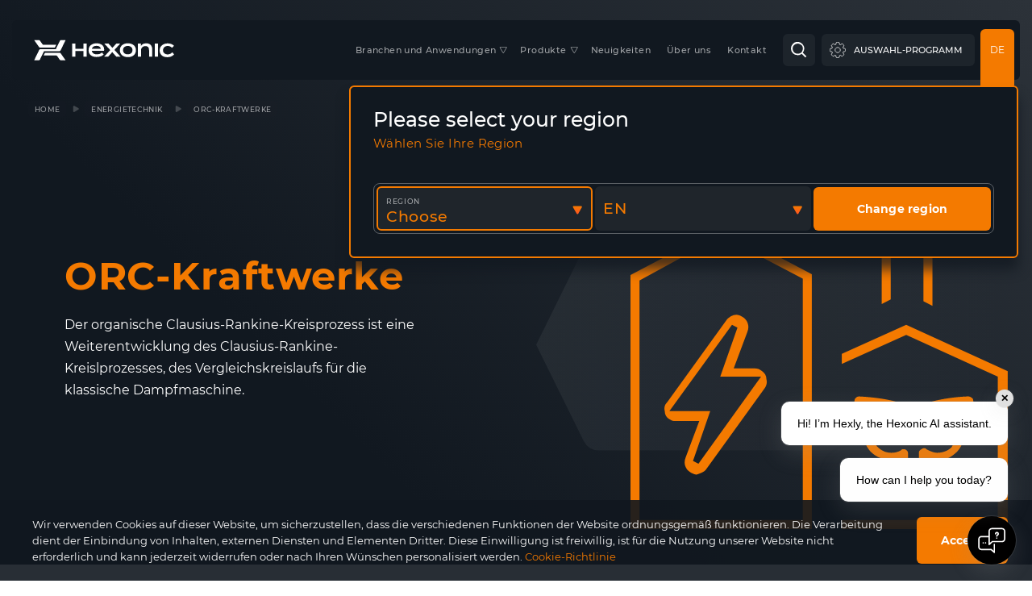

--- FILE ---
content_type: text/html; charset=UTF-8
request_url: https://hexonic.com/de/anwendungen/energietechnik/orc-kraftwerke/
body_size: 28762
content:
<!DOCTYPE html>
<html lang="pl">
<head>
    <meta charset="UTF-8">
    <meta name="viewport" content="width=device-width, initial-scale=1.0">
    <meta http-equiv="X-UA-Compatible" content="ie=edge">
    	<style>img:is([sizes="auto" i], [sizes^="auto," i]) { contain-intrinsic-size: 3000px 1500px }</style>
	<link rel="alternate" hreflang="pl" href="https://hexonic.com/zastosowania/przemysl-energetyczny/silownie-orc-biogazownie/" />
<link rel="alternate" hreflang="en" href="https://hexonic.com/en/applications/power-industry/orc-power-stations/" />
<link rel="alternate" hreflang="de" href="https://hexonic.com/de/anwendungen/energietechnik/orc-kraftwerke/" />
<link rel="alternate" hreflang="ru" href="https://hexonic.com/ru/primienienija/%d1%8d%d0%bd%d0%b5%d1%80%d0%b3%d0%b5%d1%82%d0%b8%d1%87%d0%b5%d1%81%d0%ba%d0%b0%d1%8f-%d0%bf%d1%80%d0%be%d0%bc%d1%8b%d1%88%d0%bb%d0%b5%d0%bd%d0%bd%d0%be%d1%81%d1%82%d1%8c/%d1%8d%d0%bd%d0%b5%d1%80%d0%b3%d0%b5%d1%82%d0%b8%d1%87%d0%b5%d1%81%d0%ba%d0%b8%d0%b5-%d1%83%d1%81%d1%82%d0%b0%d0%bd%d0%be%d0%b2%d0%ba%d0%b8-orc/" />
<link rel="alternate" hreflang="cs" href="https://hexonic.com/cs/použití/energeticky-prumysl/elektrarny-orc/" />
<link rel="alternate" hreflang="sk" href="https://hexonic.com/sk/zastosowania/energeticky-priemysel/elektrarne-orc/" />
<link rel="alternate" hreflang="it" href="https://hexonic.com/it/applicazioni/industria-energetica/centrali-orc/" />
<link rel="alternate" hreflang="es" href="https://hexonic.com/es/usos/sector-de-la-energia/centrales-orc/" />
<link rel="alternate" hreflang="fr" href="https://hexonic.com/fr/applications-fr/industrie-energetique/machine-a-cycle-organique-rankine/" />
<link rel="alternate" hreflang="hu" href="https://hexonic.com/hu/alkalmazas/przemysl-energetyczny/silok-orc-biogaz-uzemek/" />
<link rel="alternate" hreflang="uk" href="https://hexonic.com/uk/застосування/%d0%b5%d0%bd%d0%b5%d1%80%d0%b3%d0%b5%d1%82%d0%b8%d1%87%d0%bd%d0%b0-%d0%bf%d1%80%d0%be%d0%bc%d0%b8%d1%81%d0%bb%d0%be%d0%b2%d1%96%d1%81%d1%82%d1%8c/%d1%83%d1%81%d1%82%d0%b0%d0%bd%d0%be%d0%b2%d0%ba%d0%b8-orc-%d0%b1%d1%96%d0%be%d0%b3%d0%b0%d0%b7%d0%be%d0%b2%d1%96-%d1%81%d1%82%d0%b0%d0%bd%d1%86%d1%96%d1%97/" />
<link rel="alternate" hreflang="x-default" href="https://hexonic.com/zastosowania/przemysl-energetyczny/silownie-orc-biogazownie/" />

<!-- Suchmaschinen-Optimierung durch Rank Math PRO - https://rankmath.com/ -->
<title>ORC-Kraftwerke | HEXONIC</title>
<meta name="description" content="Der organische Clausius-Rankine-Kreisprozess ist eine Weiterentwicklung des Clausius-Rankine-Kreislprozesses, des Vergleichskreislaufs für die klassische"/>
<meta name="robots" content="follow, index, max-snippet:-1, max-video-preview:-1, max-image-preview:large"/>
<link rel="canonical" href="https://hexonic.com/de/anwendungen/energietechnik/orc-kraftwerke/" />
<meta property="og:locale" content="de_DE" />
<meta property="og:type" content="article" />
<meta property="og:title" content="ORC-Kraftwerke | HEXONIC" />
<meta property="og:description" content="Der organische Clausius-Rankine-Kreisprozess ist eine Weiterentwicklung des Clausius-Rankine-Kreislprozesses, des Vergleichskreislaufs für die klassische" />
<meta property="og:url" content="https://hexonic.com/de/anwendungen/energietechnik/orc-kraftwerke/" />
<meta property="og:site_name" content="HEXONIC" />
<meta property="article:publisher" content="https://www.facebook.com/hexonic.heat.exchangers/" />
<meta property="og:updated_time" content="2022-01-24T15:56:04+01:00" />
<meta name="twitter:card" content="summary_large_image" />
<meta name="twitter:title" content="ORC-Kraftwerke | HEXONIC" />
<meta name="twitter:description" content="Der organische Clausius-Rankine-Kreisprozess ist eine Weiterentwicklung des Clausius-Rankine-Kreislprozesses, des Vergleichskreislaufs für die klassische" />
<script type="application/ld+json" class="rank-math-schema">{"@context":"https://schema.org","@graph":[{"@type":"BreadcrumbList","@id":"https://hexonic.com/de/anwendungen/energietechnik/orc-kraftwerke/#breadcrumb","itemListElement":[{"@type":"ListItem","position":"1","item":{"@id":"https://hexonic.com/de/","name":"Home"}},{"@type":"ListItem","position":"2","item":{"@id":"https://hexonic.com/de/anwendungen/","name":"Anwendungen"}},{"@type":"ListItem","position":"3","item":{"@id":"https://hexonic.com/de/anwendungen/energietechnik/","name":"Energietechnik"}},{"@type":"ListItem","position":"4","item":{"@id":"https://hexonic.com/de/anwendungen/energietechnik/orc-kraftwerke/","name":"ORC-Kraftwerke"}}]}]}</script>
<!-- /Rank Math WordPress SEO Plugin -->

<script type="text/javascript">
/* <![CDATA[ */
window._wpemojiSettings = {"baseUrl":"https:\/\/s.w.org\/images\/core\/emoji\/16.0.1\/72x72\/","ext":".png","svgUrl":"https:\/\/s.w.org\/images\/core\/emoji\/16.0.1\/svg\/","svgExt":".svg","source":{"concatemoji":"https:\/\/hexonic.com\/wp-includes\/js\/wp-emoji-release.min.js?ver=6.8.3"}};
/*! This file is auto-generated */
!function(s,n){var o,i,e;function c(e){try{var t={supportTests:e,timestamp:(new Date).valueOf()};sessionStorage.setItem(o,JSON.stringify(t))}catch(e){}}function p(e,t,n){e.clearRect(0,0,e.canvas.width,e.canvas.height),e.fillText(t,0,0);var t=new Uint32Array(e.getImageData(0,0,e.canvas.width,e.canvas.height).data),a=(e.clearRect(0,0,e.canvas.width,e.canvas.height),e.fillText(n,0,0),new Uint32Array(e.getImageData(0,0,e.canvas.width,e.canvas.height).data));return t.every(function(e,t){return e===a[t]})}function u(e,t){e.clearRect(0,0,e.canvas.width,e.canvas.height),e.fillText(t,0,0);for(var n=e.getImageData(16,16,1,1),a=0;a<n.data.length;a++)if(0!==n.data[a])return!1;return!0}function f(e,t,n,a){switch(t){case"flag":return n(e,"\ud83c\udff3\ufe0f\u200d\u26a7\ufe0f","\ud83c\udff3\ufe0f\u200b\u26a7\ufe0f")?!1:!n(e,"\ud83c\udde8\ud83c\uddf6","\ud83c\udde8\u200b\ud83c\uddf6")&&!n(e,"\ud83c\udff4\udb40\udc67\udb40\udc62\udb40\udc65\udb40\udc6e\udb40\udc67\udb40\udc7f","\ud83c\udff4\u200b\udb40\udc67\u200b\udb40\udc62\u200b\udb40\udc65\u200b\udb40\udc6e\u200b\udb40\udc67\u200b\udb40\udc7f");case"emoji":return!a(e,"\ud83e\udedf")}return!1}function g(e,t,n,a){var r="undefined"!=typeof WorkerGlobalScope&&self instanceof WorkerGlobalScope?new OffscreenCanvas(300,150):s.createElement("canvas"),o=r.getContext("2d",{willReadFrequently:!0}),i=(o.textBaseline="top",o.font="600 32px Arial",{});return e.forEach(function(e){i[e]=t(o,e,n,a)}),i}function t(e){var t=s.createElement("script");t.src=e,t.defer=!0,s.head.appendChild(t)}"undefined"!=typeof Promise&&(o="wpEmojiSettingsSupports",i=["flag","emoji"],n.supports={everything:!0,everythingExceptFlag:!0},e=new Promise(function(e){s.addEventListener("DOMContentLoaded",e,{once:!0})}),new Promise(function(t){var n=function(){try{var e=JSON.parse(sessionStorage.getItem(o));if("object"==typeof e&&"number"==typeof e.timestamp&&(new Date).valueOf()<e.timestamp+604800&&"object"==typeof e.supportTests)return e.supportTests}catch(e){}return null}();if(!n){if("undefined"!=typeof Worker&&"undefined"!=typeof OffscreenCanvas&&"undefined"!=typeof URL&&URL.createObjectURL&&"undefined"!=typeof Blob)try{var e="postMessage("+g.toString()+"("+[JSON.stringify(i),f.toString(),p.toString(),u.toString()].join(",")+"));",a=new Blob([e],{type:"text/javascript"}),r=new Worker(URL.createObjectURL(a),{name:"wpTestEmojiSupports"});return void(r.onmessage=function(e){c(n=e.data),r.terminate(),t(n)})}catch(e){}c(n=g(i,f,p,u))}t(n)}).then(function(e){for(var t in e)n.supports[t]=e[t],n.supports.everything=n.supports.everything&&n.supports[t],"flag"!==t&&(n.supports.everythingExceptFlag=n.supports.everythingExceptFlag&&n.supports[t]);n.supports.everythingExceptFlag=n.supports.everythingExceptFlag&&!n.supports.flag,n.DOMReady=!1,n.readyCallback=function(){n.DOMReady=!0}}).then(function(){return e}).then(function(){var e;n.supports.everything||(n.readyCallback(),(e=n.source||{}).concatemoji?t(e.concatemoji):e.wpemoji&&e.twemoji&&(t(e.twemoji),t(e.wpemoji)))}))}((window,document),window._wpemojiSettings);
/* ]]> */
</script>
<style id='wp-emoji-styles-inline-css' type='text/css'>

	img.wp-smiley, img.emoji {
		display: inline !important;
		border: none !important;
		box-shadow: none !important;
		height: 1em !important;
		width: 1em !important;
		margin: 0 0.07em !important;
		vertical-align: -0.1em !important;
		background: none !important;
		padding: 0 !important;
	}
</style>
<link rel='stylesheet' id='wp-block-library-css' href='https://hexonic.com/wp-includes/css/dist/block-library/style.min.css?ver=6.8.3' type='text/css' media='all' />
<style id='classic-theme-styles-inline-css' type='text/css'>
/*! This file is auto-generated */
.wp-block-button__link{color:#fff;background-color:#32373c;border-radius:9999px;box-shadow:none;text-decoration:none;padding:calc(.667em + 2px) calc(1.333em + 2px);font-size:1.125em}.wp-block-file__button{background:#32373c;color:#fff;text-decoration:none}
</style>
<style id='global-styles-inline-css' type='text/css'>
:root{--wp--preset--aspect-ratio--square: 1;--wp--preset--aspect-ratio--4-3: 4/3;--wp--preset--aspect-ratio--3-4: 3/4;--wp--preset--aspect-ratio--3-2: 3/2;--wp--preset--aspect-ratio--2-3: 2/3;--wp--preset--aspect-ratio--16-9: 16/9;--wp--preset--aspect-ratio--9-16: 9/16;--wp--preset--color--black: #000000;--wp--preset--color--cyan-bluish-gray: #abb8c3;--wp--preset--color--white: #ffffff;--wp--preset--color--pale-pink: #f78da7;--wp--preset--color--vivid-red: #cf2e2e;--wp--preset--color--luminous-vivid-orange: #ff6900;--wp--preset--color--luminous-vivid-amber: #fcb900;--wp--preset--color--light-green-cyan: #7bdcb5;--wp--preset--color--vivid-green-cyan: #00d084;--wp--preset--color--pale-cyan-blue: #8ed1fc;--wp--preset--color--vivid-cyan-blue: #0693e3;--wp--preset--color--vivid-purple: #9b51e0;--wp--preset--gradient--vivid-cyan-blue-to-vivid-purple: linear-gradient(135deg,rgba(6,147,227,1) 0%,rgb(155,81,224) 100%);--wp--preset--gradient--light-green-cyan-to-vivid-green-cyan: linear-gradient(135deg,rgb(122,220,180) 0%,rgb(0,208,130) 100%);--wp--preset--gradient--luminous-vivid-amber-to-luminous-vivid-orange: linear-gradient(135deg,rgba(252,185,0,1) 0%,rgba(255,105,0,1) 100%);--wp--preset--gradient--luminous-vivid-orange-to-vivid-red: linear-gradient(135deg,rgba(255,105,0,1) 0%,rgb(207,46,46) 100%);--wp--preset--gradient--very-light-gray-to-cyan-bluish-gray: linear-gradient(135deg,rgb(238,238,238) 0%,rgb(169,184,195) 100%);--wp--preset--gradient--cool-to-warm-spectrum: linear-gradient(135deg,rgb(74,234,220) 0%,rgb(151,120,209) 20%,rgb(207,42,186) 40%,rgb(238,44,130) 60%,rgb(251,105,98) 80%,rgb(254,248,76) 100%);--wp--preset--gradient--blush-light-purple: linear-gradient(135deg,rgb(255,206,236) 0%,rgb(152,150,240) 100%);--wp--preset--gradient--blush-bordeaux: linear-gradient(135deg,rgb(254,205,165) 0%,rgb(254,45,45) 50%,rgb(107,0,62) 100%);--wp--preset--gradient--luminous-dusk: linear-gradient(135deg,rgb(255,203,112) 0%,rgb(199,81,192) 50%,rgb(65,88,208) 100%);--wp--preset--gradient--pale-ocean: linear-gradient(135deg,rgb(255,245,203) 0%,rgb(182,227,212) 50%,rgb(51,167,181) 100%);--wp--preset--gradient--electric-grass: linear-gradient(135deg,rgb(202,248,128) 0%,rgb(113,206,126) 100%);--wp--preset--gradient--midnight: linear-gradient(135deg,rgb(2,3,129) 0%,rgb(40,116,252) 100%);--wp--preset--font-size--small: 13px;--wp--preset--font-size--medium: 20px;--wp--preset--font-size--large: 36px;--wp--preset--font-size--x-large: 42px;--wp--preset--spacing--20: 0.44rem;--wp--preset--spacing--30: 0.67rem;--wp--preset--spacing--40: 1rem;--wp--preset--spacing--50: 1.5rem;--wp--preset--spacing--60: 2.25rem;--wp--preset--spacing--70: 3.38rem;--wp--preset--spacing--80: 5.06rem;--wp--preset--shadow--natural: 6px 6px 9px rgba(0, 0, 0, 0.2);--wp--preset--shadow--deep: 12px 12px 50px rgba(0, 0, 0, 0.4);--wp--preset--shadow--sharp: 6px 6px 0px rgba(0, 0, 0, 0.2);--wp--preset--shadow--outlined: 6px 6px 0px -3px rgba(255, 255, 255, 1), 6px 6px rgba(0, 0, 0, 1);--wp--preset--shadow--crisp: 6px 6px 0px rgba(0, 0, 0, 1);}:where(.is-layout-flex){gap: 0.5em;}:where(.is-layout-grid){gap: 0.5em;}body .is-layout-flex{display: flex;}.is-layout-flex{flex-wrap: wrap;align-items: center;}.is-layout-flex > :is(*, div){margin: 0;}body .is-layout-grid{display: grid;}.is-layout-grid > :is(*, div){margin: 0;}:where(.wp-block-columns.is-layout-flex){gap: 2em;}:where(.wp-block-columns.is-layout-grid){gap: 2em;}:where(.wp-block-post-template.is-layout-flex){gap: 1.25em;}:where(.wp-block-post-template.is-layout-grid){gap: 1.25em;}.has-black-color{color: var(--wp--preset--color--black) !important;}.has-cyan-bluish-gray-color{color: var(--wp--preset--color--cyan-bluish-gray) !important;}.has-white-color{color: var(--wp--preset--color--white) !important;}.has-pale-pink-color{color: var(--wp--preset--color--pale-pink) !important;}.has-vivid-red-color{color: var(--wp--preset--color--vivid-red) !important;}.has-luminous-vivid-orange-color{color: var(--wp--preset--color--luminous-vivid-orange) !important;}.has-luminous-vivid-amber-color{color: var(--wp--preset--color--luminous-vivid-amber) !important;}.has-light-green-cyan-color{color: var(--wp--preset--color--light-green-cyan) !important;}.has-vivid-green-cyan-color{color: var(--wp--preset--color--vivid-green-cyan) !important;}.has-pale-cyan-blue-color{color: var(--wp--preset--color--pale-cyan-blue) !important;}.has-vivid-cyan-blue-color{color: var(--wp--preset--color--vivid-cyan-blue) !important;}.has-vivid-purple-color{color: var(--wp--preset--color--vivid-purple) !important;}.has-black-background-color{background-color: var(--wp--preset--color--black) !important;}.has-cyan-bluish-gray-background-color{background-color: var(--wp--preset--color--cyan-bluish-gray) !important;}.has-white-background-color{background-color: var(--wp--preset--color--white) !important;}.has-pale-pink-background-color{background-color: var(--wp--preset--color--pale-pink) !important;}.has-vivid-red-background-color{background-color: var(--wp--preset--color--vivid-red) !important;}.has-luminous-vivid-orange-background-color{background-color: var(--wp--preset--color--luminous-vivid-orange) !important;}.has-luminous-vivid-amber-background-color{background-color: var(--wp--preset--color--luminous-vivid-amber) !important;}.has-light-green-cyan-background-color{background-color: var(--wp--preset--color--light-green-cyan) !important;}.has-vivid-green-cyan-background-color{background-color: var(--wp--preset--color--vivid-green-cyan) !important;}.has-pale-cyan-blue-background-color{background-color: var(--wp--preset--color--pale-cyan-blue) !important;}.has-vivid-cyan-blue-background-color{background-color: var(--wp--preset--color--vivid-cyan-blue) !important;}.has-vivid-purple-background-color{background-color: var(--wp--preset--color--vivid-purple) !important;}.has-black-border-color{border-color: var(--wp--preset--color--black) !important;}.has-cyan-bluish-gray-border-color{border-color: var(--wp--preset--color--cyan-bluish-gray) !important;}.has-white-border-color{border-color: var(--wp--preset--color--white) !important;}.has-pale-pink-border-color{border-color: var(--wp--preset--color--pale-pink) !important;}.has-vivid-red-border-color{border-color: var(--wp--preset--color--vivid-red) !important;}.has-luminous-vivid-orange-border-color{border-color: var(--wp--preset--color--luminous-vivid-orange) !important;}.has-luminous-vivid-amber-border-color{border-color: var(--wp--preset--color--luminous-vivid-amber) !important;}.has-light-green-cyan-border-color{border-color: var(--wp--preset--color--light-green-cyan) !important;}.has-vivid-green-cyan-border-color{border-color: var(--wp--preset--color--vivid-green-cyan) !important;}.has-pale-cyan-blue-border-color{border-color: var(--wp--preset--color--pale-cyan-blue) !important;}.has-vivid-cyan-blue-border-color{border-color: var(--wp--preset--color--vivid-cyan-blue) !important;}.has-vivid-purple-border-color{border-color: var(--wp--preset--color--vivid-purple) !important;}.has-vivid-cyan-blue-to-vivid-purple-gradient-background{background: var(--wp--preset--gradient--vivid-cyan-blue-to-vivid-purple) !important;}.has-light-green-cyan-to-vivid-green-cyan-gradient-background{background: var(--wp--preset--gradient--light-green-cyan-to-vivid-green-cyan) !important;}.has-luminous-vivid-amber-to-luminous-vivid-orange-gradient-background{background: var(--wp--preset--gradient--luminous-vivid-amber-to-luminous-vivid-orange) !important;}.has-luminous-vivid-orange-to-vivid-red-gradient-background{background: var(--wp--preset--gradient--luminous-vivid-orange-to-vivid-red) !important;}.has-very-light-gray-to-cyan-bluish-gray-gradient-background{background: var(--wp--preset--gradient--very-light-gray-to-cyan-bluish-gray) !important;}.has-cool-to-warm-spectrum-gradient-background{background: var(--wp--preset--gradient--cool-to-warm-spectrum) !important;}.has-blush-light-purple-gradient-background{background: var(--wp--preset--gradient--blush-light-purple) !important;}.has-blush-bordeaux-gradient-background{background: var(--wp--preset--gradient--blush-bordeaux) !important;}.has-luminous-dusk-gradient-background{background: var(--wp--preset--gradient--luminous-dusk) !important;}.has-pale-ocean-gradient-background{background: var(--wp--preset--gradient--pale-ocean) !important;}.has-electric-grass-gradient-background{background: var(--wp--preset--gradient--electric-grass) !important;}.has-midnight-gradient-background{background: var(--wp--preset--gradient--midnight) !important;}.has-small-font-size{font-size: var(--wp--preset--font-size--small) !important;}.has-medium-font-size{font-size: var(--wp--preset--font-size--medium) !important;}.has-large-font-size{font-size: var(--wp--preset--font-size--large) !important;}.has-x-large-font-size{font-size: var(--wp--preset--font-size--x-large) !important;}
:where(.wp-block-post-template.is-layout-flex){gap: 1.25em;}:where(.wp-block-post-template.is-layout-grid){gap: 1.25em;}
:where(.wp-block-columns.is-layout-flex){gap: 2em;}:where(.wp-block-columns.is-layout-grid){gap: 2em;}
:root :where(.wp-block-pullquote){font-size: 1.5em;line-height: 1.6;}
</style>
<script type="text/javascript" id="wpml-cookie-js-extra">
/* <![CDATA[ */
var wpml_cookies = {"wp-wpml_current_language":{"value":"de","expires":1,"path":"\/"}};
var wpml_cookies = {"wp-wpml_current_language":{"value":"de","expires":1,"path":"\/"}};
/* ]]> */
</script>
<script type="text/javascript" src="https://hexonic.com/wp-content/plugins/sitepress-multilingual-cms/res/js/cookies/language-cookie.js?ver=485900" id="wpml-cookie-js" defer="defer" data-wp-strategy="defer"></script>
<link rel="https://api.w.org/" href="https://hexonic.com/de/wp-json/" /><link rel="EditURI" type="application/rsd+xml" title="RSD" href="https://hexonic.com/xmlrpc.php?rsd" />
<meta name="generator" content="WordPress 6.8.3" />
<link rel='shortlink' href='https://hexonic.com/de/?p=14709' />
<link rel="alternate" title="oEmbed (JSON)" type="application/json+oembed" href="https://hexonic.com/de/wp-json/oembed/1.0/embed?url=https%3A%2F%2Fhexonic.com%2Fde%2Fanwendungen%2Fenergietechnik%2Forc-kraftwerke%2F" />
<link rel="alternate" title="oEmbed (XML)" type="text/xml+oembed" href="https://hexonic.com/de/wp-json/oembed/1.0/embed?url=https%3A%2F%2Fhexonic.com%2Fde%2Fanwendungen%2Fenergietechnik%2Forc-kraftwerke%2F&#038;format=xml" />
<meta name="generator" content="WPML ver:4.8.5 stt:7,9,1,4,3,23,27,40,41,45,10,2,54;" />

    <script>
        if(document.fonts) {
        document.fonts.ready.then( function() {
            document.body.classList.remove('fonts-loading');
        });
        } else {
            window.addEventListener('load', function() {
                document.body.classList.remove('fonts-loading');
            });
        }

        // global variables
        var globals = {
            assetsUrl: '/wp-content/themes/hexonic/assets/',
            products360Url: '/wp-content/uploads/',
            api: '/wp-admin/admin-ajax.php?wpml_lang=de',
            pdfExport: 'https://hexonic.com/de/specyfikacja-export-pdf/',
            searchUrl: 'https://hexonic.com/de/'
        }

        // lang
        var lang = {
            current_lang: 'de',
            current_region: '',
            select_search: 'Suche...',
            newsletter_error: 'Bitte füllen Sie das E-Mail-Feld korrekt aus',
            newsletter_error_email: 'Bitte geben Sie eine gültige E-Mail Adresse ein',
            newsletter_error_consent: 'Bitte kreuzen Sie die erforderlichen Zustimmungen an',
            newsletter_success: 'Dziękujemy! Skontaktujemy się niebawem.',
            newsletter_failure: 'Niestety nie mogliśmy zapisać subskrypcji. Spróbuj ponownie później.',
            newsletter_problem: 'Es gibt ein technisches Problem',
            gallery_close: 'Galerie schließen',
            gallery_toggle: '',
            gallery_zoom: 'Foto vergrößern',
            gallery_prev: 'Vorheriges Foto',
            gallery_next: 'Nächstes Foto',
            contact_dept: 'Abteilung wählen',
            contact_voievodship: 'Woiwodschaft auswählen',
            map_direction: 'Anreisebeschreibung',
            map_noresults: 'Keine Ergebnisse',
            form_device_select: 'Gerät',
            form_error_required: 'Erforderliches Feld',
            form_error_checkbox_required: 'Zaznacz opcję',
            form_error_email: 'Bitte geben Sie eine gültige E-Mail ein',
            form_error_date: 'Geben Sie das Datum im folgenden Format ein: TT.MM.JJJJ',
            form_error_date2: 'Geben Sie das Datum im folgenden Format ein: MM.JJJJ',
            form_error_file: 'Diese Datei ist erforderlich',
            form_error_problem: 'Nie mogliśmy zapisać Twojego zgłoszenia',
            form_file_choose: 'Wybierz plik',
            form_file_remove: 'Usuń',
            download_type: 'Typ',
            download_category: 'Name',
            download_notfound: 'Keine relevanten Dateien',
            download_togglr: 'Model / or Baureihe',
            download_certs: 'Zertifikate',
            download_search: 'Modell suchen / or Baureihe suchen / Or Baureihe auswählen',
            download_product_manual: 'Bedienungs- und Wartungsanleitung / or Technische Dokumentation',
            download_product_spec: 'Herstellerbescheinigung',
            download_catalog: 'Katalog (PDF)',
            download_conformity: 'Konformitätserklärung',
            products_notfound: 'Keine zugehörigen Produkte',
            products_section_suffix: 'Produkte',
            welcome_popup_claim: 'Aufgrund der dynamischen Entwicklung unseres Unternehmens haben wir uns entschieden, unseren Namen von SECESPOL in HEXONIC zu ändern.',
            welcome_popup_link: 'Bitte besuchen sie unsere Webseite.'
        }
        var langUrls = { 'pl': 'https://hexonic.com/zastosowania/przemysl-energetyczny/silownie-orc-biogazownie/?switch_lang=pl', 'en': 'https://hexonic.com/en/applications/power-industry/orc-power-stations/?switch_lang=en', 'de': 'https://hexonic.com/de/anwendungen/energietechnik/orc-kraftwerke/?switch_lang=de', 'ru': 'https://hexonic.com/ru/primienienija/%d1%8d%d0%bd%d0%b5%d1%80%d0%b3%d0%b5%d1%82%d0%b8%d1%87%d0%b5%d1%81%d0%ba%d0%b0%d1%8f-%d0%bf%d1%80%d0%be%d0%bc%d1%8b%d1%88%d0%bb%d0%b5%d0%bd%d0%bd%d0%be%d1%81%d1%82%d1%8c/%d1%8d%d0%bd%d0%b5%d1%80%d0%b3%d0%b5%d1%82%d0%b8%d1%87%d0%b5%d1%81%d0%ba%d0%b8%d0%b5-%d1%83%d1%81%d1%82%d0%b0%d0%bd%d0%be%d0%b2%d0%ba%d0%b8-orc/?switch_lang=ru', 'uk': 'https://hexonic.com/uk/застосування/%d0%b5%d0%bd%d0%b5%d1%80%d0%b3%d0%b5%d1%82%d0%b8%d1%87%d0%bd%d0%b0-%d0%bf%d1%80%d0%be%d0%bc%d0%b8%d1%81%d0%bb%d0%be%d0%b2%d1%96%d1%81%d1%82%d1%8c/%d1%83%d1%81%d1%82%d0%b0%d0%bd%d0%be%d0%b2%d0%ba%d0%b8-orc-%d0%b1%d1%96%d0%be%d0%b3%d0%b0%d0%b7%d0%be%d0%b2%d1%96-%d1%81%d1%82%d0%b0%d0%bd%d1%86%d1%96%d1%97/?switch_lang=uk', 'cs': 'https://hexonic.com/cs/použití/energeticky-prumysl/elektrarny-orc/?switch_lang=cs', 'sk': 'https://hexonic.com/sk/zastosowania/energeticky-priemysel/elektrarne-orc/?switch_lang=sk', 'it': 'https://hexonic.com/it/applicazioni/industria-energetica/centrali-orc/?switch_lang=it', 'es': 'https://hexonic.com/es/usos/sector-de-la-energia/centrales-orc/?switch_lang=es', 'pt-pt': 'https://hexonic.com/pt-pt/?switch_lang=pt-pt', 'fr': 'https://hexonic.com/fr/applications-fr/industrie-energetique/machine-a-cycle-organique-rankine/?switch_lang=fr', 'bg': 'https://hexonic.com/bg/?switch_lang=bg', 'hu': 'https://hexonic.com/hu/alkalmazas/przemysl-energetyczny/silok-orc-biogaz-uzemek/?switch_lang=hu' };
    </script>
    <link rel="apple-touch-icon" sizes="180x180" href="https://hexonic.com/wp-content/themes/hexonic/assets/img/favi/apple-touch-icon.png">
    <link rel="icon" type="image/png" sizes="32x32" href="https://hexonic.com/wp-content/themes/hexonic/assets/img/favi/favicon-32x32.png">
    <link rel="icon" type="image/png" sizes="16x16" href="https://hexonic.com/wp-content/themes/hexonic/assets/img/favi/favicon-16x16.png">
    <link rel="manifest" href="https://hexonic.com/wp-content/themes/hexonic/assets/site.webmanifest">
    <script defer src="https://hexonic.com/wp-content/themes/hexonic/assets/js/btf.88f1734882f09961a286.js"></script>
    <script defer src="https://hexonic.com/wp-content/themes/hexonic/assets/js/atf.88f1734882f09961a286.js"></script>
    <script defer src="https://hexonic.com/wp-content/themes/hexonic/assets/js/app.88f1734882f09961a286.js"></script>
    <style>
        @font-face{font-family:swiper-icons;font-style:normal;font-weight:400;src:url("data:application/font-woff;charset=utf-8;base64, [base64]//wADZ2x5ZgAAAywAAADMAAAD2MHtryVoZWFkAAABbAAAADAAAAA2E2+eoWhoZWEAAAGcAAAAHwAAACQC9gDzaG10eAAAAigAAAAZAAAArgJkABFsb2NhAAAC0AAAAFoAAABaFQAUGG1heHAAAAG8AAAAHwAAACAAcABAbmFtZQAAA/gAAAE5AAACXvFdBwlwb3N0AAAFNAAAAGIAAACE5s74hXjaY2BkYGAAYpf5Hu/j+W2+MnAzMYDAzaX6QjD6/4//Bxj5GA8AuRwMYGkAPywL13jaY2BkYGA88P8Agx4j+/8fQDYfA1AEBWgDAIB2BOoAeNpjYGRgYNBh4GdgYgABEMnIABJzYNADCQAACWgAsQB42mNgYfzCOIGBlYGB0YcxjYGBwR1Kf2WQZGhhYGBiYGVmgAFGBiQQkOaawtDAoMBQxXjg/wEGPcYDDA4wNUA2CCgwsAAAO4EL6gAAeNpj2M0gyAACqxgGNWBkZ2D4/wMA+xkDdgAAAHjaY2BgYGaAYBkGRgYQiAHyGMF8FgYHIM3DwMHABGQrMOgyWDLEM1T9/w8UBfEMgLzE////P/5//f/V/xv+r4eaAAeMbAxwIUYmIMHEgKYAYjUcsDAwsLKxc3BycfPw8jEQA/[base64]/uznmfPFBNODM2K7MTQ45YEAZqGP81AmGGcF3iPqOop0r1SPTaTbVkfUe4HXj97wYE+yNwWYxwWu4v1ugWHgo3S1XdZEVqWM7ET0cfnLGxWfkgR42o2PvWrDMBSFj/IHLaF0zKjRgdiVMwScNRAoWUoH78Y2icB/yIY09An6AH2Bdu/UB+yxopYshQiEvnvu0dURgDt8QeC8PDw7Fpji3fEA4z/PEJ6YOB5hKh4dj3EvXhxPqH/SKUY3rJ7srZ4FZnh1PMAtPhwP6fl2PMJMPDgeQ4rY8YT6Gzao0eAEA409DuggmTnFnOcSCiEiLMgxCiTI6Cq5DZUd3Qmp10vO0LaLTd2cjN4fOumlc7lUYbSQcZFkutRG7g6JKZKy0RmdLY680CDnEJ+UMkpFFe1RN7nxdVpXrC4aTtnaurOnYercZg2YVmLN/d/gczfEimrE/fs/bOuq29Zmn8tloORaXgZgGa78yO9/cnXm2BpaGvq25Dv9S4E9+5SIc9PqupJKhYFSSl47+Qcr1mYNAAAAeNptw0cKwkAAAMDZJA8Q7OUJvkLsPfZ6zFVERPy8qHh2YER+3i/BP83vIBLLySsoKimrqKqpa2hp6+jq6RsYGhmbmJqZSy0sraxtbO3sHRydnEMU4uR6yx7JJXveP7WrDycAAAAAAAH//wACeNpjYGRgYOABYhkgZgJCZgZNBkYGLQZtIJsFLMYAAAw3ALgAeNolizEKgDAQBCchRbC2sFER0YD6qVQiBCv/H9ezGI6Z5XBAw8CBK/m5iQQVauVbXLnOrMZv2oLdKFa8Pjuru2hJzGabmOSLzNMzvutpB3N42mNgZGBg4GKQYzBhYMxJLMlj4GBgAYow/P/PAJJhLM6sSoWKfWCAAwDAjgbRAAB42mNgYGBkAIIbCZo5IPrmUn0hGA0AO8EFTQAA") format("woff")}:root{--swiper-theme-color:#007aff}.swiper-container{list-style:none;margin-left:auto;margin-right:auto;overflow:hidden;padding:0;position:relative;z-index:1}.swiper-container-vertical>.swiper-wrapper{flex-direction:column}.swiper-wrapper{box-sizing:content-box;display:flex;height:100%;position:relative;transition-property:transform;width:100%;z-index:1}.swiper-container-android .swiper-slide,.swiper-wrapper{transform:translateZ(0)}.swiper-container-multirow>.swiper-wrapper{flex-wrap:wrap}.swiper-container-multirow-column>.swiper-wrapper{flex-direction:column;flex-wrap:wrap}.swiper-container-free-mode>.swiper-wrapper{margin:0 auto;transition-timing-function:ease-out}.swiper-container-pointer-events{touch-action:pan-y}.swiper-container-pointer-events.swiper-container-vertical{touch-action:pan-x}.swiper-slide{flex-shrink:0;height:100%;position:relative;transition-property:transform;width:100%}.swiper-slide-invisible-blank{visibility:hidden}.swiper-container-autoheight,.swiper-container-autoheight .swiper-slide{height:auto}.swiper-container-autoheight .swiper-wrapper{align-items:flex-start;transition-property:transform,height}.swiper-container-3d{perspective:1200px}.swiper-container-3d .swiper-cube-shadow,.swiper-container-3d .swiper-slide,.swiper-container-3d .swiper-slide-shadow-bottom,.swiper-container-3d .swiper-slide-shadow-left,.swiper-container-3d .swiper-slide-shadow-right,.swiper-container-3d .swiper-slide-shadow-top,.swiper-container-3d .swiper-wrapper{transform-style:preserve-3d}.swiper-container-3d .swiper-slide-shadow-bottom,.swiper-container-3d .swiper-slide-shadow-left,.swiper-container-3d .swiper-slide-shadow-right,.swiper-container-3d .swiper-slide-shadow-top{height:100%;left:0;pointer-events:none;position:absolute;top:0;width:100%;z-index:10}.swiper-container-3d .swiper-slide-shadow-left{background-image:linear-gradient(270deg,rgba(0,0,0,.5),transparent)}.swiper-container-3d .swiper-slide-shadow-right{background-image:linear-gradient(90deg,rgba(0,0,0,.5),transparent)}.swiper-container-3d .swiper-slide-shadow-top{background-image:linear-gradient(0deg,rgba(0,0,0,.5),transparent)}.swiper-container-3d .swiper-slide-shadow-bottom{background-image:linear-gradient(180deg,rgba(0,0,0,.5),transparent)}.swiper-container-css-mode>.swiper-wrapper{-ms-overflow-style:none;overflow:auto;scrollbar-width:none}.swiper-container-css-mode>.swiper-wrapper::-webkit-scrollbar{display:none}.swiper-container-css-mode>.swiper-wrapper>.swiper-slide{scroll-snap-align:start start}.swiper-container-horizontal.swiper-container-css-mode>.swiper-wrapper{-ms-scroll-snap-type:x mandatory;scroll-snap-type:x mandatory}.swiper-container-vertical.swiper-container-css-mode>.swiper-wrapper{-ms-scroll-snap-type:y mandatory;scroll-snap-type:y mandatory}.swiper-pagination{position:absolute;text-align:center;transform:translateZ(0);transition:opacity .3s;z-index:10}.swiper-pagination.swiper-pagination-hidden{opacity:0}.swiper-container-horizontal>.swiper-pagination-bullets,.swiper-pagination-custom,.swiper-pagination-fraction{bottom:10px;left:0;width:100%}.swiper-pagination-bullets-dynamic{font-size:0;overflow:hidden}.swiper-pagination-bullets-dynamic .swiper-pagination-bullet{position:relative;transform:scale(.33)}.swiper-pagination-bullets-dynamic .swiper-pagination-bullet-active,.swiper-pagination-bullets-dynamic .swiper-pagination-bullet-active-main{transform:scale(1)}.swiper-pagination-bullets-dynamic .swiper-pagination-bullet-active-prev{transform:scale(.66)}.swiper-pagination-bullets-dynamic .swiper-pagination-bullet-active-prev-prev{transform:scale(.33)}.swiper-pagination-bullets-dynamic .swiper-pagination-bullet-active-next{transform:scale(.66)}.swiper-pagination-bullets-dynamic .swiper-pagination-bullet-active-next-next{transform:scale(.33)}.swiper-pagination-bullet{background:#000;border-radius:50%;display:inline-block;height:8px;opacity:.2;width:8px}button.swiper-pagination-bullet{-webkit-appearance:none;-moz-appearance:none;appearance:none;border:none;box-shadow:none;margin:0;padding:0}.swiper-pagination-clickable .swiper-pagination-bullet{cursor:pointer}.swiper-pagination-bullet-active{background:var(--swiper-pagination-color,var(--swiper-theme-color));opacity:1}.swiper-container-vertical>.swiper-pagination-bullets{right:10px;top:50%;transform:translate3d(0,-50%,0)}.swiper-container-vertical>.swiper-pagination-bullets .swiper-pagination-bullet{display:block;margin:6px 0}.swiper-container-vertical>.swiper-pagination-bullets.swiper-pagination-bullets-dynamic{top:50%;transform:translateY(-50%);width:8px}.swiper-container-vertical>.swiper-pagination-bullets.swiper-pagination-bullets-dynamic .swiper-pagination-bullet{display:inline-block;transition:transform .2s,top .2s}.swiper-container-horizontal>.swiper-pagination-bullets .swiper-pagination-bullet{margin:0 4px}.swiper-container-horizontal>.swiper-pagination-bullets.swiper-pagination-bullets-dynamic{left:50%;transform:translateX(-50%);white-space:nowrap}.swiper-container-horizontal>.swiper-pagination-bullets.swiper-pagination-bullets-dynamic .swiper-pagination-bullet{transition:transform .2s,left .2s}.swiper-container-horizontal.swiper-container-rtl>.swiper-pagination-bullets-dynamic .swiper-pagination-bullet{transition:transform .2s,right .2s}.swiper-pagination-progressbar{background:rgba(0,0,0,.25);position:absolute}.swiper-pagination-progressbar .swiper-pagination-progressbar-fill{background:var(--swiper-pagination-color,var(--swiper-theme-color));height:100%;left:0;position:absolute;top:0;transform:scale(0);transform-origin:left top;width:100%}.swiper-container-rtl .swiper-pagination-progressbar .swiper-pagination-progressbar-fill{transform-origin:right top}.swiper-container-horizontal>.swiper-pagination-progressbar,.swiper-container-vertical>.swiper-pagination-progressbar.swiper-pagination-progressbar-opposite{height:4px;left:0;top:0;width:100%}.swiper-container-horizontal>.swiper-pagination-progressbar.swiper-pagination-progressbar-opposite,.swiper-container-vertical>.swiper-pagination-progressbar{height:100%;left:0;top:0;width:4px}.swiper-pagination-white{--swiper-pagination-color:#fff}.swiper-pagination-black{--swiper-pagination-color:#000}.swiper-pagination-lock{display:none}@font-face{font-display:swap;font-family:Montserrat;font-style:normal;font-weight:400;src:url(/wp-content/themes/hexonic/assets/fonts/Montserrat-regular.woff2) format("woff2");unicode-range:U+00??,U+0131,U+0152-0153,U+02bb-02bc,U+02c6,U+02da,U+02dc,U+2000-206f,U+2074,U+20ac,U+2122,U+2191,U+2193,U+2212,U+2215,U+feff,U+fffd}@font-face{font-display:swap;font-family:Montserrat;font-style:normal;font-weight:400;src:url(/wp-content/themes/hexonic/assets/fonts/Montserrat-regular-ext.woff2) format("woff2");unicode-range:U+0100-024f,U+0259,U+1e??,U+2020,U+20a0-20ab,U+20ad-20cf,U+2113,U+2c60-2c7f,U+a720-a7ff}@font-face{font-display:swap;font-family:Montserrat;font-style:normal;font-weight:500;src:url(/wp-content/themes/hexonic/assets/fonts/Montserrat-semibold.woff2) format("woff2");unicode-range:U+00??,U+0131,U+0152-0153,U+02bb-02bc,U+02c6,U+02da,U+02dc,U+2000-206f,U+2074,U+20ac,U+2122,U+2191,U+2193,U+2212,U+2215,U+feff,U+fffd}@font-face{font-display:swap;font-family:Montserrat;font-style:normal;font-weight:500;src:url(/wp-content/themes/hexonic/assets/fonts/Montserrat-semibold-ext.woff2) format("woff2");unicode-range:U+0100-024f,U+0259,U+1e??,U+2020,U+20a0-20ab,U+20ad-20cf,U+2113,U+2c60-2c7f,U+a720-a7ff}@font-face{font-display:swap;font-family:Montserrat;font-style:normal;font-weight:700;src:url(/wp-content/themes/hexonic/assets/fonts/Montserrat-bold.woff2) format("woff2");unicode-range:U+00??,U+0131,U+0152-0153,U+02bb-02bc,U+02c6,U+02da,U+02dc,U+2000-206f,U+2074,U+20ac,U+2122,U+2191,U+2193,U+2212,U+2215,U+feff,U+fffd}@font-face{font-display:swap;font-family:Montserrat;font-style:normal;font-weight:700;src:url(/wp-content/themes/hexonic/assets/fonts/Montserrat-bold-ext.woff2) format("woff2");unicode-range:U+0100-024f,U+0259,U+1e??,U+2020,U+20a0-20ab,U+20ad-20cf,U+2113,U+2c60-2c7f,U+a720-a7ff}html{-webkit-text-size-adjust:100%;line-height:1.15}body{margin:0}main{display:block}h1{font-size:2em;margin:.67em 0}hr{box-sizing:content-box;height:0;overflow:visible}pre{font-family:monospace,monospace;font-size:1em}a{background-color:transparent}abbr[title]{border-bottom:none;text-decoration:underline;-webkit-text-decoration:underline dotted;text-decoration:underline dotted}b,strong{font-weight:bolder}code,kbd,samp{font-family:monospace,monospace;font-size:1em}small{font-size:80%}sub,sup{font-size:75%;line-height:0;position:relative;vertical-align:baseline}sub{bottom:-.25em}sup{top:-.5em}img{border-style:none}button,input,optgroup,select,textarea{font-family:inherit;font-size:100%;line-height:1.15;margin:0}button,input{overflow:visible}button,select{text-transform:none}[type=button],[type=reset],[type=submit],button{-webkit-appearance:button}[type=button]::-moz-focus-inner,[type=reset]::-moz-focus-inner,[type=submit]::-moz-focus-inner,button::-moz-focus-inner{border-style:none;padding:0}[type=button]:-moz-focusring,[type=reset]:-moz-focusring,[type=submit]:-moz-focusring,button:-moz-focusring{outline:1px dotted ButtonText}fieldset{padding:.35em .75em .625em}legend{box-sizing:border-box;color:inherit;display:table;max-width:100%;padding:0;white-space:normal}progress{vertical-align:baseline}textarea{overflow:auto}[type=checkbox],[type=radio]{box-sizing:border-box;padding:0}[type=number]::-webkit-inner-spin-button,[type=number]::-webkit-outer-spin-button{height:auto}[type=search]{-webkit-appearance:textfield;outline-offset:-2px}[type=search]::-webkit-search-decoration{-webkit-appearance:none}::-webkit-file-upload-button{-webkit-appearance:button;font:inherit}details{display:block}summary{display:list-item}[hidden],template{display:none}html{box-sizing:border-box;font-size:62.5%}*{margin:0;outline:0!important;padding:0}*,:after,:before{box-sizing:inherit}body{background-color:#fff;color:#111820;font-family:Montserrat,sans-serif;font-size:1.4rem;font-weight:400;line-height:2.8rem;min-height:100vh;position:relative}body.fonts-loading{font-size:14px;font-weight:400;line-height:1.4}body.fonts-loading,body.fonts-loading h1,body.fonts-loading h2,body.fonts-loading h3,body.fonts-loading h4,body.fonts-loading h5,body.fonts-loading h6{font-family:Arial,Helvetica,"sans-serif"}h1,h2,h3,h4,h5,h6{font-family:Montserrat,sans-serif;font-weight:500}a{color:#111820;text-decoration:none}.screenreader-text{clip:rect(0 0 0 0);border:0;height:1px;margin:0;overflow:hidden;padding:0;position:absolute!important;width:1px}::-moz-selection{background:#111820;color:#fff}::selection{background:#111820;color:#fff}section{background-color:#fbfbfb;width:100%}section.section--dark{background-color:#111820;color:#fff}section.section--nomargins .outer{margin-bottom:0;margin-top:0;padding-bottom:0;padding-top:0}.outer{background-color:#fff;margin-left:auto;margin-right:auto;max-width:206.8rem;width:100%}.outer--dark{background-color:#1f252b}.container{margin-left:auto;margin-right:auto;max-width:192rem;position:relative;width:100%;z-index:1}.container--shadowed{box-shadow:1px 18px 19px 0 rgba(17,24,32,.75);-webkit-box-shadow:1px 18px 19px 0 rgba(17,24,32,.75);-moz-box-shadow:1px 18px 19px 0 rgba(17,24,32,.75);position:relative;z-index:8}.inner{padding:0;width:100%}.content-wrapper{padding:0 3rem;width:100%}.content-wrapper--grey{background-color:#f8f8f8;border-radius:.6rem}.content-wrapper--outline{border:1px solid rgba(17,24,32,.1);border-radius:.6rem}.wrapper__padding{padding:0}.section_spacer{padding-bottom:4rem}@media(min-width:1000px){.inner{padding:0 3rem}.content-wrapper{padding:0 3rem 0 4rem}.wrapper__padding{padding:0 2rem}.section_spacer{padding-bottom:6rem}}@media(min-width:1440px){.inner{padding:0 4rem}.content-wrapper{padding:0 4rem 0 6rem}.wrapper__padding{padding:0 4rem}.section_spacer{padding-bottom:10rem}}@media(min-width:1921px){.inner{padding:0}.content-wrapper{padding:0 10rem}.wrapper__padding{padding:0}}body{--header-height:7.4rem;--geolocation-height:140px}@media(min-width:1000px){body{--geolocation-height:80px}}@media(min-width:1600px){body{--header-height:10rem}}.pb-0{padding-bottom:0}.pt-0{padding-top:0}.link--underlined{text-decoration:underline}.gradient-hover:focus,.gradient-hover:hover{background:#f47a00;color:#fff}.gradient-hover:focus span,.gradient-hover:focus span:after,.gradient-hover:focus span:before,.gradient-hover:hover span,.gradient-hover:hover span:after,.gradient-hover:hover span:before{background-color:#fff!important}.gradient-btn{background:#f47a00;border-radius:3.3rem;color:#111820;display:inline-block;font-family:Montserrat,sans-serif;font-size:1.4rem;letter-spacing:.2px;line-height:1.4rem;padding:2.5rem 4rem}.gradient-btn:hover,.more{color:#fff}.more{border-radius:1rem}.btn-transparent{background:transparent;position:relative}.btn-transparent:after{background:#f47a00;border-radius:1rem;bottom:0;content:"";left:0;-webkit-mask:linear-gradient(#fff 0 0) content-box,linear-gradient(#fff 0 0);-webkit-mask-composite:destination-out;mask-composite:exclude;padding:3px;position:absolute;right:0;top:0;z-index:1}.swiper-pagination.pagination--light span:first-child:before,.swiper-pagination.pagination--light span:last-child:after{background-color:#1f252b}.swiper-pagination.pagination--dynamic span:first-child:before,.swiper-pagination.pagination--dynamic span:last-child:after{content:none}.swiper-pagination span:first-child{position:relative}.swiper-pagination span:first-child:before{background-color:#fff;content:"";height:1px;left:-4rem;opacity:.1;position:absolute;top:calc(50% - 1px);transform:translateX(-100%);width:50vw}.swiper-pagination span:last-child{position:relative}.swiper-pagination span:last-child:after{background-color:#fff;content:"";height:1px;left:6.4rem;opacity:.1;position:absolute;top:calc(50% - 1px);width:50vw}.swiper-pagination span{background:rgba(31,37,43,.15);border-radius:100%;height:.8rem;margin:0 1rem!important;opacity:1;width:.8rem}.swiper-pagination span.swiper-pagination-bullet-active{background:#f47a00}.swiper-pagination span.swiper-pagination-bullet:only-child{visibility:hidden}.hero .swiper-pagination span,.section--dark .swiper-pagination span{background:#26313c}.hero .swiper-pagination span.swiper-pagination-bullet-active,.section--dark .swiper-pagination span.swiper-pagination-bullet-active{background:#f47a00}.on-top .hero .sticky-link{opacity:1;transform:translatex(0);visibility:visible}.hero{overflow:hidden}.hero .outer{padding-bottom:3rem}.hero .swiper-container{height:120vh;max-height:75rem;overflow:hidden;position:relative;width:100%}.hero .swiper-wrapper{box-sizing:content-box;display:flex;z-index:1}.hero .swiper-slide,.hero .swiper-wrapper{height:100%;position:relative;transition-property:transform;width:100%}.hero .swiper-slide{flex-shrink:0}.hero .sldr-container{height:100%;width:100%}.hero .image-wrapper{opacity:1;z-index:-1}.hero .image-wrapper,.hero .image-wrapper:before{height:100%;left:0;position:absolute;top:0;width:100%}.hero .image-wrapper:before{background-color:rgba(0,0,0,.4);content:""}.hero .image-wrapper img{height:100%;-o-object-fit:cover;object-fit:cover;transition:opacity .4s cubic-bezier(.01,.78,.22,1);transition-duration:2s;width:100%}.hero .video-wrapper{height:100%;left:0;overflow:hidden;pointer-events:none;position:absolute;top:0;width:100%;z-index:-1}.hero .video-wrapper iframe{height:56.25vw;left:50%;min-height:100vh;min-width:177.77vh;position:absolute;top:50%;transform:translate(-50%,-50%);width:100vw}.hero .slide{align-items:flex-end;display:flex;justify-content:flex-start}.hero .slide h1,.hero .slide h2{color:#f47a00;font-size:4rem;font-weight:600;letter-spacing:.42px;line-height:4.4rem;margin:0 0 3rem}.hero .slide .content{align-items:flex-start;color:#fff;display:flex;flex-direction:column;justify-content:flex-start;padding-bottom:10rem;width:100%}.hero .slide p{font-size:1.6rem;line-height:2.7rem;margin-bottom:10rem}.hero .swiper-pagination{bottom:3.5vw;display:none}.hero .play-icon:before{border-radius:3.3rem}.hero .sticky-link{align-items:center;background:rgba(17,24,32,.54);border-radius:1rem 0 0 1rem;display:none;height:8rem;padding-left:2.4rem;position:absolute;right:0;top:80%;transform:translateX(100%);transition:all .4s cubic-bezier(.01,.78,.22,1);width:14rem;z-index:2}.hero .sticky-link img{display:block;width:7.5rem}@media(min-width:1000px){.hero .swiper-container{height:100vh;max-height:70vw}.hero .slide{align-items:center}.hero .slide h1,.hero .slide h2{font-size:4.722vw;letter-spacing:.71px;line-height:4.722vw;margin-bottom:1vw}.hero .slide .content{padding-bottom:0;width:37.8vw}.hero .slide p{font-size:1.111vw;line-height:1.875;margin-bottom:3.472vw}.hero .swiper-pagination{display:block}.hero .sticky-link{display:flex;opacity:0;visibility:hidden}}@media(min-width:1440px){.hero .slide h1,.hero .slide h2{font-size:6.8rem;letter-spacing:.71px;line-height:7rem;margin-bottom:1.2rem}.hero .slide .content{width:66rem}.hero .slide p{font-size:1.6rem;line-height:3rem;margin-bottom:6rem}.hero .swiper-pagination{bottom:5rem}}@media(min-width:1920px){.hero .swiper-container{max-height:108rem}}.section--dark .btn{background:#353b40}.section--dark .btn--orange{background:#f47a00}.btn,.section--dark .btn--transparent{color:#fff}.btn{border-radius:.6rem;font-family:Montserrat,sans-serif;font-size:1.2rem;font-weight:600;letter-spacing:.2px;line-height:1.2rem;padding:1.8rem 2rem;text-align:center;transition:color .4s cubic-bezier(.01,.78,.22,1)}.btn:focus,.btn:hover{background:#f47a00;color:rgba(255,255,255,.8)!important}.btn--round{border-radius:3.3rem}.btn--orange{background:#f47a00;color:#fff}.btn--orange:focus,.btn--orange:hover{background:#f47a00;box-shadow:none;color:#fff}.btn--inverse{color:#fff}.btn--big{font-size:1.4rem;line-height:1.4rem;padding:2.5rem 6rem}.btn--transparent_old{background:transparent;position:relative}.btn--transparent_old:after{background:#f47a00;background:linear-gradient(180deg,#f47a00,#ff5227);border-radius:.6rem;bottom:0;content:"";left:0;-webkit-mask:linear-gradient(#fff 0 0) content-box,linear-gradient(#fff 0 0);-webkit-mask-composite:destination-out;mask-composite:exclude;padding:3px;position:absolute;right:0;top:0;z-index:1}.btn--transparent{background:rgba(255,255,255,.05);border:3px solid transparent;color:#111820;padding:1.5rem 1.7rem}.btn--transparent:focus,.btn--transparent:hover{background:#f47a00;box-shadow:none;color:#fff}.btn--transparent.btn--play{padding:2.5rem 6rem 2.5rem 10rem}.btn--transparent.btn--play:before{left:.2rem}.btn--transparent.btn--play:after{left:2.1rem}.btn--download{border:2px solid #f47a00;padding-right:6rem!important;position:relative}.btn--download:before{content:url(/wp-content/themes/hexonic/assets/img/download-icon-orange-v2.svg);position:absolute;right:2rem;top:50%;transform:translateY(-50%);z-index:2}.btn--download.btn--download-dark:before,.btn--download:hover:before{content:url(/wp-content/themes/hexonic/assets/img/download-icon-v2.svg)}.btn--map{padding:2.2rem 3rem 2.2rem 5rem!important;position:relative}.btn--map:before{content:url(/wp-content/themes/hexonic/assets/img/map-direction.png);height:3.6rem;left:1rem;position:absolute;top:50%;transform:translateY(-50%);width:3.6rem;z-index:2}.btn--pdf{padding-left:6rem!important;position:relative}.btn--pdf:after{background-image:url(/wp-content/themes/hexonic/assets/img/button-icon.svg);background-position:50%;background-repeat:no-repeat;background-size:contain;content:"";height:3.4rem;left:2rem;position:absolute;top:50%;transform:translateY(-50%);width:2.7rem}.btn--play{padding:2.5rem 6rem 2.5rem 10rem;position:relative}.btn--play:before{background-color:#fff;border-radius:3.3rem;height:5.5rem;left:.4rem;transform:translateY(-50%);width:5.5rem}.btn--play:after,.btn--play:before{content:"";position:absolute;top:50%}.btn--play:after{background-image:url(/wp-content/themes/hexonic/assets/img/menu-arrow.svg);background-position:50%;background-repeat:no-repeat;background-size:contain;height:1.5rem;left:2.3rem;transform:translateY(-50%) rotate(-90deg);transition:transform .4s cubic-bezier(.01,.78,.22,1);width:1.8rem}.btn--play:hover:after{transform:translateY(-50%) rotate(-90deg) scale(1.3)}.btn--grey{background:#bcbec0;background:linear-gradient(0deg,#bcbec0,#ceced0)}@media(min-width:1000px){.btn--big{padding:2.5rem 5rem}.btn--transparent.btn--play{padding:2.3rem 3rem 2.3rem 8rem}.btn--play{padding:2.5rem 3rem 2.5rem 8rem}}@media(min-width:1200px){.section__title .btn{min-width:22rem}.btn{font-size:1.4rem;line-height:1.4rem;padding:2.2rem 3rem}.btn--big{padding:2.5rem 5rem}.btn--transparent.btn--play{padding:2.3rem 3rem 2.3rem 8rem}.btn--play{padding:2.5rem 3rem 2.5rem 8rem}.btn--transparent{padding:1.9rem 2.7rem}}@media(min-width:1921px){.btn{padding:2.4rem 5rem}.btn,.btn--big{font-size:1.8rem;line-height:1.8rem}.btn--big{padding:2.5rem 4rem}.btn.btn--play{padding:2.3rem 4rem 2.1rem 8rem}.btn--transparent{padding:2.1rem 4.7rem}}body.isNavOpen header .logo{transform:translateX(30%)}body.isNavOpen header nav{transform:translateX(0)}body.isNavOpen header .toolbox{transform:translate(30%,-1.5rem)}@media(min-width:1000px){body.isNavOpen header .logo,body.isNavOpen header .toolbox,body.isNavOpen header nav{transform:none}body.isNavOpen header:not(.scrl-unpinned) .clickable{display:block}}body.isGeolocationOpen header.scrl-top{transform:translateY(0)}header{color:#fff;left:0;position:fixed;top:0;transition:transform .8s cubic-bezier(.01,.78,.22,1);width:100%;z-index:10}header.scrl-unpinned{transform:translateY(-100%)}header.scrl-pinned{transform:translateY(-60%)}header.scrl-top{transform:translateY(0)}header .col,header .container{padding:0}header a{background-color:#353b40;border-radius:.6rem;color:#fff;font-family:Montserrat,sans-serif;font-size:1.9rem;font-weight:500;transition:color .4s cubic-bezier(.01,.78,.22,1)}header .navi-wrapper{align-items:flex-start;display:flex;flex-direction:column;justify-content:flex-start;position:relative}header .logo{background-color:#111820;border-radius:0 0 .6rem .6rem;order:1;padding:6rem 0 2.4rem 2rem;transform:translateX(0);transition:transform .4s cubic-bezier(.01,.78,.22,1);width:100%;z-index:2}header .logo img:first-child{display:none}header .logo img{display:block;width:20.2rem}header nav{background-color:#1f252b;display:flex;flex:1 1 auto;flex-direction:row;height:100vh;justify-content:flex-start;left:0;order:3;overflow-y:auto;position:absolute;top:0;transform:translateX(-100%);z-index:3}header .toolbox,header nav{transition:transform .4s cubic-bezier(.01,.78,.22,1);width:100%}header .toolbox{background-color:rgba(17,24,32,.6);border-radius:0 0 .6rem .6rem;flex:0 0 auto;order:2;padding:2.6rem 1.5rem 1rem;transform:translateY(-1.5rem)}header .toolbox .active{background:none}header .toolbox>ul,header nav>ul{align-items:center;display:flex;flex-direction:row;justify-content:space-between;list-style:none}header .toolbox ul{max-width:38rem}header nav>ul{align-items:stretch;flex:1 1 auto;flex-direction:column;justify-content:flex-start}header nav>ul>li{padding:1rem 1.5rem 0}header nav>ul>li>a{align-items:center;display:flex;height:5.2rem;padding:0 0 0 2rem}header nav>ul>li>a span{letter-spacing:.4px;opacity:.6}header nav>ul>li>a:focus,header nav>ul>li>a:hover{color:#fff}header nav>ul>li>a:focus span,header nav>ul>li>a:hover span{opacity:1}header nav>ul>li>a:not(.parent){position:relative}header nav>ul>li>a:not(.parent):after{background-image:url(/wp-content/themes/hexonic/assets/img/menu-mobile-arrow-v2.svg);background-position:50%;background-repeat:no-repeat;background-size:contain;content:"";height:24px;position:absolute;right:1.6rem;top:50%;transform:rotate(0) translate(-3px,-50%);width:25px;z-index:1}header nav>ul>li:last-child{margin-bottom:10rem}header:not(.scrl-unpinned) .active{background:#111820}header:not(.scrl-unpinned) .active .parent{opacity:1}header:not(.scrl-unpinned) .active .parent:after{transform:rotate(-90deg) translate(1rem)}header:not(.scrl-unpinned) .active .parent:before{opacity:1;visibility:visible}header:not(.scrl-unpinned) .active .parent:focus,header:not(.scrl-unpinned) .active .parent:hover{color:#fff}header:not(.scrl-unpinned) .active .parent span{opacity:1}header:not(.scrl-unpinned) .active .subnav{height:auto;opacity:1;transform:translateY(0);visibility:visible}header:not(.scrl-unpinned) .active .sub-wrapper{display:flex}header:not(.scrl-unpinned) .active .download{transform:translate(-50%,100%)}header .mobile-nav-header{background-color:#111820;border-radius:0 0 .6rem .6rem;display:flex;justify-content:space-between;padding:5.7rem 1.5rem 1rem}header .mobile-nav-header .close{align-items:center;background-color:rgba(255,255,255,.06);display:flex;flex:1 0 auto;font-size:1.4rem;font-weight:400;height:5.2rem;letter-spacing:.93px;line-height:1.4rem;padding-left:5.6rem;position:relative;text-transform:uppercase}header .mobile-nav-header .close:after{content:none}header .mobile-nav-header .close span{background-color:#f47a00;height:2px;left:1.8rem;position:absolute;top:calc(50% - 1px);transform:rotate(45deg);width:2rem}header .mobile-nav-header .close span:before{background-color:#f47a00;content:"";height:2px;left:0;position:absolute;top:0;transform:rotate(90deg);width:100%}header .mobile-nav-header .search{background-color:rgba(255,255,255,.06);flex-basis:0;height:5.2rem;padding:0;position:relative;visibility:hidden}header .mobile-nav-header .search:after{background-position:50%;background-repeat:no-repeat;background-size:contain;content:"";height:2.1rem;left:50%;position:absolute;top:50%;transform:translate(-50%,-50%);width:2.1rem}header .mobile-nav-header .search:after,header .mobile-nav-header .search:focus:after,header .mobile-nav-header .search:hover:after{background-image:url(/wp-content/themes/hexonic/assets/img/search-white.svg)}header .parent{padding:0 0 0 2rem;position:relative;z-index:3}header .parent span{position:relative;z-index:2}header .parent:after{background-image:url(/wp-content/themes/hexonic/assets/img/menu-mobile-arrow-v2.svg);background-position:50%;background-repeat:no-repeat;background-size:contain;content:"";height:24px;position:absolute;right:1.6rem;top:50%;transform:rotate(90deg) translate(-1rem);width:24px;z-index:1}header .parent:before{background-color:#f47a00;content:"";height:100%;left:0;position:absolute;top:0;transition:opacity .4s cubic-bezier(.01,.78,.22,1);transition-delay:.2s;width:100%;z-index:0}header .parent:before,header .subnav{border-radius:.6rem;opacity:0;visibility:hidden}header .subnav{height:0;transform:translateY(10rem);transition:all .4s cubic-bezier(.01,.78,.22,1);transition-property:opacity,transform}header .sub-wrapper{align-items:flex-start;border-radius:.6rem;display:none;justify-content:space-between;position:relative;width:100%;z-index:3}header .industries .list li:not(.active)>div:nth-child(2),header .products .list li:not(.active)>div:nth-child(3){align-items:flex-start;display:flex}header .products .tiles img{bottom:-2rem;max-height:90%;max-width:70%;right:0}header .products .tiles a:focus,header .products .tiles a:hover{background-color:#f47a00}header .products .tiles a:focus .label,header .products .tiles a:hover .label{background:#1f252b}header .products .tiles a:focus img,header .products .tiles a:hover img{transform:scale(1.1)}header .industries .tiles img{bottom:2rem;height:40%;right:2rem}header .industries .tiles a:focus,header .industries .tiles a:hover{background-color:#f47a00}header .industries .tiles a:focus img,header .industries .tiles a:hover img{filter:grayscale(1) brightness(3);transform:scale(1.1)}header .list{counter-reset:prod;flex:0 0 100%;list-style:none;padding:2.2rem 1rem 0 4.6rem}header .list .content{display:none}header .list li{margin-bottom:2rem;max-width:39rem}header .list li .thumb-wrapper,header .list li a:nth-child(2){display:none}header .list li .thumb-wrapper img{height:8rem}header .list li a{background:transparent;display:inline-block;font-size:1.1rem;font-weight:500;letter-spacing:.79px;line-height:1.8rem;text-transform:uppercase}header .list li a:first-child:focus,header .list li a:first-child:hover{color:#f47a00}header .list .active{border-bottom:1px solid rgba(255,255,255,.22);border-top:2px solid #fff;display:flex;margin-bottom:2rem;padding:1rem 0 2rem}header .list .active .thumb-wrapper,header .list .active a:nth-child(2){display:block}header .list .active .counter:before{color:#f47a00;opacity:1}header .list .active a:first-child{color:#f47a00;font-weight:500;letter-spacing:.86px;padding-top:.7rem}header .list .active a:nth-child(2){display:block;font-family:Montserrat,sans-serif;font-size:1rem;font-weight:500;letter-spacing:normal;line-height:1rem;opacity:.65;text-decoration:underline;text-transform:unset}header .list .active a:nth-child(2):focus,header .list .active a:nth-child(2):hover{opacity:1}header .list .counter:before{content:counter(prod,decimal-leading-zero);counter-increment:prod;left:-4.3rem;position:absolute;top:.34em}header .tiles{align-items:flex-start;display:none;flex:0 0 65%;flex-direction:row;flex-wrap:wrap;justify-content:space-between;list-style:none}header .tiles li{flex:0 0 23.8754%;position:relative;transition:opacity .4s cubic-bezier(.01,.78,.22,1);transition-duration:.6s}header .tiles li:not(.sudo){background:#111820;background:linear-gradient(45deg,hsla(0,0%,100%,.02),hsla(0,0%,100%,.15));border-radius:.6rem;margin-bottom:1.2rem;overflow:hidden;padding-bottom:23.8754%}header .tiles a{border:2px solid transparent;border-radius:.6rem;height:100%;left:0;padding:1rem 1.5rem;position:absolute;top:0;width:100%}header .tiles .label{background-color:#f47a00;bottom:1.5rem;font-size:1.4rem;left:1.5rem;line-height:1.4rem;padding:.4rem 1.2rem;position:absolute;text-align:center}header .tiles img{position:absolute;transform:scale(1);transition:transform .3s ease-in-out}header .tiles .title{font-size:1.5rem;font-weight:500;line-height:1.8rem;position:relative;z-index:1}header .download{background:#111820;background:linear-gradient(90deg,#111820 30%,#2c3239);border-radius:0 0 2.5rem 2.5rem;bottom:0;display:none;left:50%;padding:2.5rem;position:absolute;transform:translate(-50%,-10rem);transition:transform .4s cubic-bezier(.01,.78,.22,1);transition-delay:.3s;width:calc(100% - 3.2rem)}header .download a{background:rgba(255,255,255,.05);border:2px solid #f47a00;border-radius:.6rem;display:inline-block;font-size:1.6rem;font-weight:500;letter-spacing:.23px;line-height:1.6rem;padding:1.8rem 4rem 1.8rem 2rem;position:relative}header .download a:after{content:url(/wp-content/themes/hexonic/assets/img/download-icon-v2.svg);position:absolute;right:1.5rem;top:50%;transform:translateY(-50%)}header .download a:hover{background:#f47a00;box-shadow:none}header .cairo,header .mobi-menu,header .search{background:rgba(255,255,255,.05);border-radius:.6rem;transition:background-color .4s cubic-bezier(.01,.78,.22,1)}header .cairo a,header .mobi-menu a,header .search a{border-radius:.6rem}header .cairo a:focus,header .cairo a:hover,header .mobi-menu a:focus,header .mobi-menu a:hover,header .search a:focus,header .search a:hover{background-color:#f47a00}header .mobi-menu{height:4.6rem;position:relative}header .mobi-menu>a{align-items:center;display:block;display:flex;font-size:1.4rem;font-weight:400;height:100%;justify-content:center;letter-spacing:.93px;line-height:1.4rem;padding-left:4rem;padding-right:1.6rem;position:relative;text-transform:uppercase;width:100%}header .mobi-menu span{background-color:#f47a00;height:2px;left:1.3rem;position:absolute;top:calc(50% - 1px);width:1.4rem}header .mobi-menu span:after,header .mobi-menu span:before{background-color:#f47a00;content:"";height:2px;left:0;position:absolute;width:100%}header .mobi-menu span:before{top:-.5rem}header .mobi-menu span:after{top:.5rem}header .search{height:4.6rem;width:4.6rem}header .search>a{align-items:center;display:block;display:flex;height:100%;justify-content:center;position:relative}header .search>a:after{background-image:url(/wp-content/themes/hexonic/assets/img/search-v2.svg);background-position:50%;background-repeat:no-repeat;background-size:contain;content:"";height:2rem;left:50%;position:absolute;top:50%;transform:translate(-50%,-50%);width:2rem}header .search>a:focus:after,header .search>a:hover:after{background-image:url(/wp-content/themes/hexonic/assets/img/search-white.svg)}header .search img{display:block;height:auto;width:2.1rem}header .search .input-wrapper{border:1px solid rgba(255,255,255,.31);border-radius:.6rem;display:flex;padding:.3rem;width:100%}header .search input{background:transparent;border:none;color:#fff;font-size:1.8rem;min-height:3rem;padding:0 2rem;width:100%}header .search.active a:after{background-image:url(/wp-content/themes/hexonic/assets/img/search-white.svg)}header .search.active .subnav{background:#111820;height:auto;left:0;position:absolute;top:calc(var( --header-height ) + .7rem);width:calc(100% - .4rem);z-index:3}header .search.active .sub-wrapper{flex-direction:column;padding:3rem}header .search.active h3{font-size:2.5rem;font-weight:500;line-height:2.5rem;margin-bottom:2rem}header .search.active .input-wrapper a{background:#f47a00;font-size:1.4rem;font-weight:600;letter-spacing:.2px;line-height:1.4rem;padding:1.5rem 2rem}header .search.active .input-wrapper a:hover{background:#f47a00}header .cairo a{display:inline-block;display:table-cell;font-size:1rem;height:4.6rem;line-height:1.167;padding:0 1.6rem 0 3.6rem;position:relative;text-transform:uppercase;vertical-align:middle}header .cairo a:before{background-image:url(/wp-content/themes/hexonic/assets/img/cairo-v2.svg);background-position:50%;background-repeat:no-repeat;background-size:contain;content:"";height:1.8rem;left:1rem;position:absolute;top:50%;transform:translateY(-50%);width:1.8rem;z-index:1}header .cairo a:focus,header .cairo a:hover{-webkit-text-fill-color:#fff;color:#fff}header .lang{padding:0 .3rem}header .lang>a{align-items:center;background-color:transparent;display:flex;font-size:1.2rem;font-weight:400;height:5.2rem;opacity:.55;padding:0 .8rem;position:relative;transition:all .4s cubic-bezier(.01,.78,.22,1);transition-property:opacity color;z-index:3}header .lang>a:focus,header .lang>a:hover{opacity:1}header .lang>a:before{background-color:#f47a00;border-radius:.6rem;content:"";height:9rem;left:0;opacity:0;position:absolute;top:0;transition:opacity .4s cubic-bezier(.01,.78,.22,1);transition-delay:.2s;visibility:hidden;width:100%;z-index:0}header .lang>a span{position:relative;text-transform:uppercase;z-index:2}header .lang .subnav{background:#111820;height:auto;left:1.5rem;position:absolute;right:.2rem;top:calc(100% + .7rem);width:calc(100% - 3rem);z-index:3}header .lang .sub-wrapper{box-shadow:0 14px 15px 0 rgba(17,24,32,.75);-webkit-box-shadow:0 14px 15px 0 rgba(17,24,32,.75);-moz-box-shadow:0 14px 15px 0 rgba(17,24,32,.75);display:flex;flex-direction:column;padding:3rem}header .lang h3{font-size:2rem;font-weight:500;line-height:2rem;margin-bottom:1rem}header .lang .lead{color:#f47a00;font-family:Montserrat,sans-serif;font-size:1.2rem;font-weight:400;letter-spacing:.47px;line-height:1.6rem;margin-bottom:3rem}header .lang .selects{align-items:stretch;border:1px solid rgba(255,255,255,.31);border-radius:.8rem;display:flex;flex-direction:column;justify-content:space-between;padding:.5rem;width:100%}header .lang .language{display:none;margin-left:.3rem}header .lang .language.active{display:block}header .lang .language,header .lang .region{flex:0 0 100%;margin-bottom:.8rem}header .lang .lang-btn{background:#f47a00;border-radius:.6rem;font-size:1.4rem;font-weight:600;letter-spacing:.2px;line-height:1.4rem;margin-left:.3rem;padding:2rem 4rem;text-align:center}header .lang .lang-btn:hover{background:#f47a00}header .lang.active>a{opacity:1}header .lang.active>a:focus,header .lang.active>a:hover{color:#fff}header:not(.scrl-unpinned) .lang.active a:before{opacity:1;visibility:visible}header .clickable{background-color:rgba(31,37,43,.9);display:none;height:100vh;left:0;position:absolute;top:0;width:100%}@media(min-width:600px){header .search input{min-height:5.5rem}header .search.active .subnav{left:auto;right:.2rem;width:50rem}header .search.active h3{font-size:3.5rem;line-height:3.5rem;margin-bottom:3rem}header .search.active .input-wrapper a{padding:2rem 4rem}}@media(min-width:1000px){header{padding-top:2.5rem}header.scrl-pinned{transform:translateY(0)}header:not(.scrl-unpinned) .active{background:transparent}header:not(.scrl-unpinned) .active .parent:after{transform:rotate(0deg) translateY(-.5rem)}header .col{padding:0 1.5rem}header a{background-color:transparent;border-radius:0;font-size:1rem;font-weight:500}header .navi-wrapper{align-items:center;background-color:#111820;border-radius:.6rem;flex-direction:row;height:var(--header-height);justify-content:space-between;padding:0 0 0 2rem}header .logo{background:transparent;border-radius:0;flex:0 0 15%;padding:0;transform:none;width:auto}header .logo img{width:100%}header .logo img:first-child{display:block}header .logo img:nth-child(2){display:none}header nav{flex:1 1 auto;height:auto;justify-content:flex-end;order:2;overflow-y:visible;position:unset;z-index:0}header .toolbox,header nav{background-color:transparent;transform:none}header .toolbox{border-radius:0;flex:0 0 auto;order:3;padding:0;width:auto}header .mobile-nav-header{display:none}header nav>ul{align-items:center;flex:0 1 auto;flex-direction:row;justify-content:space-between;margin-right:1rem}header nav>ul>li{padding:0}header nav>ul>li>a{display:block;height:auto;padding:1rem}header nav>ul>li>a:not(.parent):after{content:none}header nav>ul>li:last-child{margin-bottom:0}header .active{background-color:transparent;background:none}header .active .parent:after{background-image:url(/wp-content/themes/hexonic/assets/img/menu-arrow-white-v2.svg);transform:rotate(0deg) translateY(-50%)}header .parent{padding:1rem 2rem 1rem 1rem}header .parent:after{background-image:url(/wp-content/themes/hexonic/assets/img/menu-arrow-v2.svg);height:11px;right:.6rem;transform:translateY(-50%);width:10px}header .parent:before{height:12rem;top:1.2rem}header .subnav{background:#111820;height:auto;left:.2rem;position:absolute;top:calc(var( --header-height ) + .7rem);width:calc(100% - .4rem);z-index:3}header .sub-wrapper{background-color:#111820;box-shadow:0 14px 15px 0 rgba(17,24,32,.75);-webkit-box-shadow:0 14px 15px 0 rgba(17,24,32,.75);-moz-box-shadow:0 14px 15px 0 rgba(17,24,32,.75);display:flex;padding:1.8rem 2rem 0 4rem}header .sub-wrapper:after{border:2px solid #f47a00;border-radius:.6rem;bottom:0;content:"";left:0;padding:2px;position:absolute;right:0;top:0;z-index:-1}header .list{flex:0 0 33%;padding:2.2rem 1rem 2rem 4.6rem}header .list li{margin-bottom:1.2rem}header .list li a{font-size:1rem;font-weight:400;letter-spacing:.4px;line-height:1.6rem;padding-right:1rem}header .tiles{display:flex}header .tiles li{flex:0 0 32%}header .tiles li:not(.sudo){padding-bottom:32%}header .tiles .title{font-size:1.2rem;line-height:1.6rem}header .download{display:block;padding:2rem}header .download a{font-size:1.4rem;line-height:1.4rem;padding:1.6rem 4rem 1.6rem 1,8rem}header .mobi-menu{display:none}header .search{height:4rem;margin-right:.8rem;width:4rem}header .search.active{background-color:#f47a00}header .search.active .subnav{width:59rem}header .search.active h3{font-size:2.5rem;line-height:2.5rem;margin-bottom:2rem}header .cairo a{font-size:1.1rem;height:4rem;padding:0 1.5rem 0 4rem}header .cairo a:after{height:2.5rem;left:1rem;width:2.5rem}header .cairo a:before{height:2rem;left:1rem;width:2rem}header .lang{padding:0 .7rem}header .lang .subnav{left:auto;top:calc(var( --header-height ) + .7rem);width:83rem}header .lang>a{padding:0 1.2rem}header .lang h3{font-size:2.5rem;line-height:2.5rem;margin-bottom:.8rem}header .lang .lead{font-size:1.5rem;line-height:1.8rem;margin-bottom:4rem}header .lang .selects{align-items:center;flex-direction:row;padding:.3rem}header .lang .language,header .lang .region{flex:0 0 35.15625%;margin-bottom:0}header .lang .lang-btn{flex:0 0 calc(29.6875% - 0.6rem)}}@media(min-width:1200px){header a{font-size:1.1rem;font-weight:500}header .list li{margin-bottom:1.5rem}header .list li a{font-size:1.1rem;line-height:1.6rem;padding-right:5rem}header .tiles li{flex:0 0 23.8754%}header .tiles li:not(.sudo){padding-bottom:23.8754%}header .tiles .title{font-size:1.4rem;line-height:1.6rem}}@media(min-width:1440px){header a{font-size:1.2rem;font-weight:400}header .logo{flex:0 0 20rem}header nav>ul{margin-right:2.6rem}header nav>ul>li>a{padding:1.8rem 1.4rem}header .parent{padding:1.8rem 3.6rem 1.8rem 1.4rem}header .parent:after{height:11px;right:1.6rem;width:12.57px}header .list li{margin-bottom:2rem}header .list li a{font-size:1.2rem;line-height:1.8rem;padding-right:6rem}header .tiles .title{font-size:1.5rem;line-height:1.8rem}header .download{padding:2.5rem}header .download a{font-size:1.6rem;line-height:1.6rem;padding:1.8rem 5.6rem 1.8rem 2rem}header .search{height:5.2rem;width:5.2rem}header .search.active h3{font-size:3.5rem;line-height:3.5rem;margin-bottom:3rem}header .search>a:after{height:2.3rem;width:2.3rem}header .cairo a{font-size:1.2rem;height:5.2rem;letter-spacing:.5px;line-height:1.167;padding:0 2.5rem 0 5.6rem}header .cairo a:after{height:2.6rem;left:2rem;width:2.6rem}header .cairo a:before{height:2.4rem;left:1.4rem;width:2.5rem}header .lang h3{font-size:3.5rem;line-height:3.5rem;margin-bottom:.8rem}}@media(min-width:1600px){header .logo{flex:0 0 20rem}}.welcome-popup{background-color:#f85927;color:#fff;padding:5vw}.welcome-popup .popup-logo{margin-bottom:5vw;max-width:80%;width:100%}.welcome-popup .popup-logo img{display:block;width:100%}.welcome-popup .popup-anim{margin:0 auto 5vw;max-width:80%;width:100%}.welcome-popup .popup-anim img{display:block;width:100%}.welcome-popup .popup-content{color:#111820;font-size:2rem;font-weight:700;line-height:2.6rem;text-align:center}.welcome-popup .popup-content p{margin-bottom:1rem}.welcome-popup .content{display:inline-block}.welcome-popup .content>a{align-items:center;color:#fff;display:flex;font-size:1.2rem;line-height:1.2rem;margin:auto}.welcome-popup .content>a span{text-align:left}.welcome-popup .content>a:focus img,.welcome-popup .content>a:hover img{transform:translateX(1rem)}.welcome-popup .content img{margin-left:2rem;transition:.2s cubic-bezier(.175,.885,.32,1.275);width:8rem}@media(min-width:768px){.welcome-popup .popup-logo{max-width:40%}.welcome-popup .popup-anim{max-width:45%}}@media(min-width:1440px){.welcome-popup{padding:5rem}.welcome-popup .popup-logo{margin-bottom:9rem}.welcome-popup .popup-anim{margin:0 auto 9rem}}.popup-generic{color:#fff;padding-bottom:2rem;padding-top:3rem}.popup-generic--centered>*{text-align:center}.popup-generic img{display:block;height:auto;margin:auto;max-width:100%;width:100%}.cookie-consent{background-color:rgba(17,24,32,.9);bottom:0;color:#fff;display:none;font-size:1.3rem;left:0;line-height:2rem;padding:2rem 0;position:fixed;width:100%;z-index:9}.cookie-consent.active{display:block}.cookie-consent .content-wrapper{align-items:center;display:flex;flex-direction:column}.cookie-consent .btn{margin-top:2rem}@media(min-width:600px){.cookie-consent .content-wrapper{flex-direction:row}.cookie-consent .wysiwyg{padding-right:3rem}.cookie-consent .btn{margin-top:0}}.isGeolocationOpen header.scrl-top{top:var(--geolocation-height)}.isGeolocationOpen .geolocation{display:flex}.geolocation{align-items:center;background-color:rgba(17,24,32,.9);color:#fff;display:none;height:var(--geolocation-height)}.geolocation .content-wrapper{display:flex;flex-wrap:wrap;width:100%}.geolocation .wysiwyg{line-height:2rem;margin-bottom:1rem;width:100%}.geolocation a{max-width:140px;padding:1rem;width:40%}.geolocation a:not(:last-child){margin-right:1rem}@media(min-width:1000px){.geolocation .content-wrapper{align-items:center;flex-wrap:nowrap;justify-content:space-between;margin:auto;max-width:1200px}.geolocation .wysiwyg{padding-right:30px;width:60%}.geolocation a{width:20%}.geolocation a:not(:last-child){margin-right:3rem}.geolocation .sudo{flex-grow:2}}.header ::-moz-selection{-webkit-text-fill-color:currentcolor;background:#f47a00;color:#fff}.header ::selection{-webkit-text-fill-color:currentcolor;background:#f47a00;color:#fff}.header--big{height:100vh}.header--short .container .background-wrapper{height:100%;right:0;top:0;width:80%}.header--short .container .background-wrapper img{height:100%;-o-object-fit:contain;object-fit:contain;-o-object-position:center bottom;object-position:center bottom;opacity:1;width:100%}.header--short .container .background-wrapper img.custom{-o-object-fit:cover;object-fit:cover}.header--short .container .background-wrapper.custom-image{width:100%}.header--short .content h1{max-width:62rem}.header--longcontent .container .content{padding-left:0}.header--longcontent .container h1{font-size:2rem;font-weight:500;letter-spacing:.28px;line-height:2.8rem;margin:3rem 0;max-width:80rem}.header--dark{color:#fff}.header--dark .outer{background:#111820;background:linear-gradient(45deg,#111820 30%,#2c3239)}.header--dark .breadcrumb li:not(:last-child){margin-right:2.3rem}.header--dark .breadcrumb li a{background-color:rgba(31,37,43,.1);color:rgba(255,255,255,.6)}.header--dark .breadcrumb li a:hover{color:#fff}.header--video .content{flex-direction:column}.header--video .content .left{display:block;flex:0 0 87%}.header--video .content>*{flex:0 0 auto}.header--video .container .left{order:unset}.header--video .right .label,.header--video .right .sudo,.header--video .right .video-cover,.header--video .right h2{display:none}.header--video .right .video{opacity:0}.header--video .background-wrapper{display:none;width:31rem}.header--product .content{flex-direction:column}.header--product .content .left{display:flex}.header--product .content>*{flex:0 0 auto}.header--product .right{align-items:flex-end;align-self:flex-end;display:none;justify-content:center}.header--product .right img,.header--product .right picture{display:block;width:100%}.header--product .shape-wrapper{display:none;position:absolute;z-index:-1}.header .outer{height:100%}.header .container{display:flex;flex-direction:column;height:100%;overflow:hidden;padding-top:18rem;position:relative}.header .breadcrumb{flex-grow:0;padding-left:2rem;padding-top:2rem}.header .breadcrumb ol{display:flex;flex-wrap:wrap;list-style:none}.header .breadcrumb li{margin-bottom:1rem}.header .breadcrumb li:not(:last-child){position:relative}.header .breadcrumb li:not(:last-child):after{background-image:url("data:image/svg+xml; utf8, <svg width='8' height='9' fill='none' xmlns='http://www.w3.org/2000/svg'><path fill-rule='evenodd' clip-rule='evenodd' d='M7.3 5.4a1 1 0 000-1.8L2.3.8a1 1 0 00-1.5.9v5.6a1 1 0 001.5 1l5-3z' fill='rgba(255,255,255,.2)'/></svg>");background-position:50%;background-repeat:no-repeat;background-size:contain;content:"";height:.9rem;position:absolute;right:-1.6rem;top:50%;transform:translateY(-50%);width:.8rem}.header .breadcrumb a{background-color:#f0f;border-radius:.4rem;color:#fff;display:block;font-family:Montserrat,sans-serif;font-size:9px;font-weight:500;letter-spacing:.35px;line-height:9px;padding:.6rem .8rem .5rem;text-transform:uppercase}.header .content-wrapper{flex-grow:1;height:100%}.header .content{display:flex;flex-direction:column;height:100%;padding:4rem 0}.header .content .left .btn{display:inline-block;margin-bottom:1rem;opacity:0}.header .btns{display:flex;flex-direction:column}.header .left{align-items:flex-start;display:flex;flex:0 0 90%;flex-direction:column;height:100%;justify-content:space-between;order:2}.header h1{word-wrap:break-word;color:#f47a00;font-size:3.6rem;font-weight:600;letter-spacing:.5px;line-height:4rem;margin:0 0 2.3rem;max-width:70rem;opacity:0;width:100%}.header p{font-size:1.6rem;line-height:2.7rem;margin-bottom:4rem;max-width:45rem;opacity:0}.header .sudo{flex-grow:2}.header .claim{display:flex;font-family:Montserrat,sans-serif;font-size:3.3rem;font-weight:500;letter-spacing:.73px;line-height:3.3rem;margin-bottom:4rem;padding-left:2rem;width:100%}.header .claim span{max-width:22rem;position:relative}.header .claim span:after{background:#f47a00;content:"";height:100%;left:-2rem;position:absolute;top:0;width:.5rem}.header .background-wrapper{bottom:5rem;opacity:0;position:absolute;right:-1rem;width:70%;z-index:-1}.header .background-wrapper img{display:block;filter:saturate(0);opacity:.2;width:100%}.header .background-cover{height:100%;left:0;position:absolute;top:0;width:100%;z-index:-1}.header .background-cover picture{display:flex;height:100%;width:100%}.header .background-cover picture img{height:auto;-o-object-fit:cover;object-fit:cover;width:100%}@media(min-width:600px){.header h1{font-size:4.8rem;line-height:4.8rem}.header .content .left .btn{margin-bottom:0}.header .btns{flex-direction:row}.header .btns a:not(:first-child){margin-left:2rem}}@media(min-width:1000px){.header--big{height:100vh;max-height:70rem}.header--big .container .background-wrapper{height:70vh;max-height:50rem;width:auto}.header--big .container .background-wrapper img{height:100%;width:auto}.header--extended .content-wrapper{padding-right:0}.header--short h1{margin:5rem 0 3rem}.header--short .container .background-wrapper{width:45%}.header--short .container .background-wrapper img{-o-object-fit:cover;object-fit:cover;-o-object-position:center top;object-position:center top}.header--short .container .background-wrapper.custom-image{width:100%}.header--short .shape-wrapper{top:auto!important;transform:translateY(50%)!important}.header--longcontent .container h1{font-size:2.4rem;letter-spacing:.28px;line-height:3.2rem;margin:4rem 0}.header--video .container .background-wrapper{bottom:30vw;top:auto;width:31rem}.header--video .content{flex-direction:row}.header--video .content .left{display:flex;flex:0 0 50%}.header--video .right .label,.header--video .right .sudo,.header--video .right .video-cover,.header--video .right h2{display:block}.header--video .video{align-items:flex-start;border-radius:.6rem;display:flex;flex-direction:column;height:28vw;justify-content:space-between;margin-left:auto;margin-right:auto;overflow:hidden;padding:3.6rem 6rem 6rem;position:relative;width:42vw;z-index:2}.header--video .video--glow{box-shadow:0 -4px 27px 0 #f85927;-webkit-box-shadow:0 -4px 27px 0 #f85927;-moz-box-shadow:0 -4px 27px 0 #f85927}.header--video .video .label{margin-bottom:2rem}.header--video .video h2{font-size:3.7rem;font-weight:500;letter-spacing:.8px;line-height:4rem;width:70%}.header--video .video .sudo{flex-grow:2}.header--video .video:hover{box-shadow:0 22px 18px 0 rgba(51,51,51,.22);-webkit-box-shadow:0 22px 18px 0 rgba(0,0,0,.22);-moz-box-shadow:0 22px 18px 0 rgba(0,0,0,.22)}.header--video .video-cover{height:100%;left:0;position:absolute;top:0;width:100%;z-index:-1}.header--video .video-cover picture{display:flex;height:100%;width:100%}.header--video .video-cover picture img{height:auto;-o-object-fit:cover;object-fit:cover;width:100%}.header--product.header--medium .hero-wrapper,.header--product.header--short .hero-wrapper{bottom:0;height:100%;position:absolute;right:50%;transform:translateX(50%);width:100%}.header--product.header--medium .thumb,.header--product.header--short .thumb{margin:auto;width:auto}.header--product.header--app .right{height:100%}.header--product.header--app .hero-wrapper{display:flex;height:100%;justify-content:flex-end;padding-bottom:2rem;position:absolute;right:0;top:50%;transform:translateY(-50%);width:100%}.header--product.header--app .hero-wrapper img{display:block;max-height:100%;max-width:80%}.header--product.header--short .right{min-height:20rem}.header--product.header--medium .right{min-height:35rem}.header--product .content{flex-direction:row}.header--product .right{display:flex;position:relative;z-index:auto}.header--product .shape-wrapper{display:block;left:0;max-width:110rem;top:50%;transform:translateY(-50%);width:60vw}.header .container{padding-top:calc(var( --header-height ) + 2.5rem)}.header .breadcrumb{padding-left:3.5rem;padding-top:2.6rem}.header .content{align-items:center;flex-direction:row;padding:0 0 0 4rem}.header .content>*{flex:0 0 50%}.header .left{justify-content:center;order:unset}.header .sudo{flex-grow:0}.header .claim{justify-content:flex-end;margin-bottom:0;padding-left:0}.header .background-wrapper{bottom:-2rem;display:block;right:-4rem}.header .background-wrapper img{filter:none;opacity:1}}@media(min-width:1440px){.header--short h1{margin:8rem 0 4.5rem}.header--wide .right{align-items:flex-start;align-self:flex-start;justify-content:flex-end}.header--wide .right img{max-height:53rem}.header--longcontent .container h1{margin:4rem 0}.header--video .container .background-wrapper{top:16rem;width:31rem}}@media(min-width:1600px){.header--short h1{margin:10rem 0 6rem}.header--short .container .background-wrapper{width:40%}.header--longcontent .container h1{font-size:3rem;line-height:4rem;margin:6rem 0 4rem}.header--video .video{height:46rem;width:70rem}.header--product.header--app .hero-wrapper img{width:60rem}}@media(min-width:1920px){.header--big{max-height:80rem}.header--big .container .background-wrapper{height:70vh;max-height:53rem}.header--video .video{height:53rem;width:80rem}.header--video .container .background-wrapper{width:45rem}}.page-content{background-color:#f8f8f8;padding-top:1rem}@media(min-width:1440px){.page-content{padding-top:2rem}}section.sudo{align-items:flex-start;display:flex;flex-direction:column;justify-content:center;min-height:100vh}section.sudo:nth-child(odd){background-color:#999}.page-menu{background:transparent;position:relative;z-index:2}.page-menu .outer{background-color:transparent}.page-menu .content-wrapper{height:100%;padding-left:0}.page-menu .menu-wrapper{align-items:center;display:flex;height:100%;justify-content:flex-end}.page-menu .menu-wrapper ul:first-child{display:none;padding-left:3rem;padding-right:3rem}.page-menu .specs{position:relative}.page-menu .specs:hover>div{opacity:1;transform:translateY(0);visibility:visible}.page-menu .specs>div{min-width:100%;opacity:0;padding-top:1rem;position:absolute;transform:translateY(2rem);transition:all .2s cubic-bezier(.175,.885,.32,1.275);visibility:hidden;z-index:3}.page-menu .specs ul{background-color:#fff;border-radius:.6rem;filter:drop-shadow(3px 9px 6px rgba(0,0,0,.1));-webkit-filter:drop-shadow(3px 9px 6px rgba(0,0,0,.1));list-style:none;padding:1.5rem 2rem}.page-menu .specs li:not(:last-child){border-bottom:1px solid rgba(17,24,32,.2)}.page-menu .specs li a{color:rgba(17,24,32,.5);display:block;font-weight:600;padding:.5rem 0}.page-menu .specs li a:hover{color:#f47a00}.page-menu .btn{display:inline-block}.page-menu .scroller{background:#f47a00;background:linear-gradient(90deg,#f47a00,#ff5227);border-radius:.2rem .2rem 0 0;bottom:0;display:none;height:.5rem;left:0;position:absolute;transition:all .4s cubic-bezier(.01,.78,.22,1);transition-delay:.5s;width:5rem;z-index:3}@media(min-width:1000px){.page-menu{position:sticky;top:0;transition:top .4s cubic-bezier(.01,.78,.22,1);z-index:9}.page-menu.main-menu-pinned{top:10rem}.page-menu .outer{padding-left:3.5rem;padding-right:3.5rem}.page-menu .container{height:5.6rem}.page-menu .menu-wrapper{justify-content:space-between}.page-menu .menu-wrapper ul:first-child{align-items:center;background:#fff;border-radius:.6rem;display:flex;height:100%;list-style:none;padding-left:4rem;padding-right:4rem}.page-menu .menu-wrapper ul:first-child li:not(:first-child){margin-left:3rem}.page-menu .menu-wrapper ul:first-child li.active a{color:#f47a00}.page-menu .menu-wrapper ul:first-child li a{color:rgba(17,24,32,.5);font-family:Montserrat,sans-serif;font-size:1.4rem;font-weight:600;letter-spacing:1.27px;text-transform:uppercase}.page-menu .menu-wrapper ul:first-child li a:hover{color:#f47a00}.page-menu .scroller{display:block}}@media(min-width:1440px){.page-menu .menu-wrapper ul:first-child{padding-left:6rem;padding-right:6rem}}@media(min-width:1600px){.page-menu.main-menu-pinned{top:12.5rem}}    </style>
    <link rel="stylesheet" href="https://hexonic.com/wp-content/themes/hexonic/assets/css/btf.88f1734882f09961a286.css" media="print" onload="this.media='all'">
    <link rel="stylesheet" href="https://hexonic.com/wp-content/themes/hexonic/assets/css/app.88f1734882f09961a286.css" media="print" onload="this.media='all'">
    
    <script>(function(w,d,s,l,i){w[l]=w[l]||[];w[l].push({'gtm.start':
    new Date().getTime(),event:'gtm.js'});var f=d.getElementsByTagName(s)[0],
    j=d.createElement(s),dl=l!='dataLayer'?'&l='+l:'';j.async=true;j.src=
    'https://www.googletagmanager.com/gtm.js?id='+i+dl;f.parentNode.insertBefore(j,f);
    })(window,document,'script','dataLayer','GTM-M7J88L5');</script>

    
    <script>
        window.aichatbotApiKey="ad69d4e1-8b29-48cf-abb5-597d40db8894"; 
        window.aichatbotProviderId="f9e9c5e4-6d1a-4b8c-8d3f-3f9e9c5e46d1";
    </script>
    <script src="https://script.chatlab.com/aichatbot.js" id="ad69d4e1-8b29-48cf-abb5-597d40db8894" defer></script>
</head>
<body class="fonts-loading">
        <noscript><iframe src="https://www.googletagmanager.com/ns.html?id=GTM-M7J88L5"
    height="0" width="0" style="display:none;visibility:hidden"></iframe></noscript>
    
    <div class="geolocation">
    <div class="container">
        <div class="content-wrapper">
            <div class="wysiwyg">Um Inhalte für Ihren Standort anzuzeigen, haben wir folgendes Land eingestellt: <b></b>, Sprache: <b>DE</b>. Sie können mit diesen Einstellungen fortfahren oder sie ändern.</div>
            <div class="sudo"></div>
            <a class="btn btn--orange" href="#" data-action="change">Ändern</a>
            <a class="btn btn--orange" href="#" data-action="continue">Weiter</a>
        </div>
    </div>
</div>    
    
    <header>
    <div class="container">
        <div class="col col-1">
            <div class="navi-wrapper">
                <div class="logo">
                    <a href="https://hexonic.com/de/">
                        <img src="https://hexonic.com/wp-content/themes/hexonic/assets/img/hexonic-logo-v2a.svg" alt="Logo Hexonic Siem Group">
                        <img src="https://hexonic.com/wp-content/themes/hexonic/assets/img/hexonic-logo-v2a.svg" alt="Logo Hexonic Siem Group">
                    </a>
                </div>
                <nav>
                    <ul>
                        <li class="mobile-nav-header">
                            <a href="#" class="close gradient-hover"><span></span>Menu</a>
                            <a href="#" class="search gradient-hover"><span class="screenreader-text">Seite durchsuchen</span></a>
                        </li>
                        <li class=""><a href="#" class="parent"><span>Branchen und Anwendungen</span></a>
                            <div class="subnav industries">
                                <div class="sub-wrapper">
                                    <ul class="list">
                                                                            <li class="active">
                                            <div class="counter"></div>
                                            <div>
                                                <a href="https://hexonic.com/de/anwendungen/hvac/">HVAC</a>
                                                <a href="https://hexonic.com/de/anwendungen/hvac/">Finden Sie mehr heraus</a>
                                            </div>
                                            <div class="content">
                                                                                                <div data-title="Wärmesektor" data-link="https://hexonic.com/de/anwendungen/hvac/waermesektor/" data-image="https://hexonic.com/wp-content/uploads/2021/08/hvac-cieplownictwo-v2.svg" data-alt=""></div>
                                                                                                <div data-title="Erneuerbare energiequellen" data-link="https://hexonic.com/de/anwendungen/hvac/erneuerbare-energiequellen/" data-image="https://hexonic.com/wp-content/uploads/2021/08/hvac-odnawialna-v2.svg" data-alt=""></div>
                                                                                                <div data-title="Kühlsysteme" data-link="https://hexonic.com/de/anwendungen/hvac/kuehlsysteme/" data-image="https://hexonic.com/wp-content/uploads/2021/08/hvac-ukl_chlodzenia-v2.svg" data-alt=""></div>
                                                                                            </div>
                                        </li>
                                                                            <li>
                                            <div class="counter"></div>
                                            <div>
                                                <a href="https://hexonic.com/de/anwendungen/kaeltetechnik/">Kältetechnik</a>
                                                <a href="https://hexonic.com/de/anwendungen/kaeltetechnik/">Finden Sie mehr heraus</a>
                                            </div>
                                            <div class="content">
                                                                                                <div data-title="Wärmepumpe" data-link="https://hexonic.com/de/anwendungen/kaeltetechnik/waermepumpe/" data-image="https://hexonic.com/wp-content/uploads/2021/08/chlodnictwo-pompy_ciepla-v2.svg" data-alt=""></div>
                                                                                                <div data-title="Wärmerückgewinnung" data-link="https://hexonic.com/de/anwendungen/kaeltetechnik/waermerueckgewinnung/" data-image="https://hexonic.com/wp-content/uploads/2021/08/chlodnictwo-odzysk_ciepla-v2.svg" data-alt=""></div>
                                                                                                <div data-title="Supermärkte" data-link="https://hexonic.com/de/anwendungen/kaeltetechnik/supermaerkte/" data-image="https://hexonic.com/wp-content/uploads/2021/08/chlodnictwo-sklepy_wielkopowierzchniowe-v2.svg" data-alt=""></div>
                                                                                            </div>
                                        </li>
                                                                            <li>
                                            <div class="counter"></div>
                                            <div>
                                                <a href="https://hexonic.com/de/anwendungen/lebensmittelindustrie/">Lebensmittelindustrie</a>
                                                <a href="https://hexonic.com/de/anwendungen/lebensmittelindustrie/">Finden Sie mehr heraus</a>
                                            </div>
                                            <div class="content">
                                                                                                <div data-title="Milchverarbeitung" data-link="https://hexonic.com/de/anwendungen/lebensmittelindustrie/milchverarbeitung/" data-image="https://hexonic.com/wp-content/uploads/2021/07/spozywczy-mleczarstwo-v2.svg" data-alt=""></div>
                                                                                                <div data-title="Brauen" data-link="https://hexonic.com/de/anwendungen/lebensmittelindustrie/brauen/" data-image="https://hexonic.com/wp-content/uploads/2021/07/spozywczy-browarnictwo-v2.svg" data-alt=""></div>
                                                                                                <div data-title="Getränkeherstellung" data-link="https://hexonic.com/de/anwendungen/lebensmittelindustrie/getraenkeherstellung/" data-image="https://hexonic.com/wp-content/uploads/2021/07/spozywczy-napoje-v2.svg" data-alt=""></div>
                                                                                                <div data-title="Herstellung von Ölen" data-link="https://hexonic.com/de/anwendungen/lebensmittelindustrie/herstellung-von-oelen/" data-image="https://hexonic.com/wp-content/uploads/2021/07/spozywczy-oleje-v2.svg" data-alt=""></div>
                                                                                                <div data-title="Zuckerindustrie" data-link="https://hexonic.com/de/anwendungen/lebensmittelindustrie/zuckerindustrie/" data-image="https://hexonic.com/wp-content/uploads/2021/07/spozywczy-cukienictwo-v2.svg" data-alt=""></div>
                                                                                                <div data-title="CIP-Stationen" data-link="https://hexonic.com/de/anwendungen/lebensmittelindustrie/cip-stationen/" data-image="https://hexonic.com/wp-content/uploads/2021/07/spozywczy-stacje_cip-v2.svg" data-alt=""></div>
                                                                                            </div>
                                        </li>
                                                                            <li>
                                            <div class="counter"></div>
                                            <div>
                                                <a href="https://hexonic.com/de/anwendungen/pharmaindustrie/">Pharmaindustrie</a>
                                                <a href="https://hexonic.com/de/anwendungen/pharmaindustrie/">Finden Sie mehr heraus</a>
                                            </div>
                                            <div class="content">
                                                                                                <div data-title="Systeme zur Produktion von WFI" data-link="https://hexonic.com/de/anwendungen/pharmaindustrie/systeme-zur-produktion-von-wfi/" data-image="https://hexonic.com/wp-content/uploads/2021/07/farma-generator-v2.svg" data-alt=""></div>
                                                                                                <div data-title="Heisslagerung und -verteilung von WFI-Wasser" data-link="https://hexonic.com/de/anwendungen/pharmaindustrie/heisslagerung-und-verteilung-von-wfi-wasser/" data-image="https://hexonic.com/wp-content/uploads/2021/07/farma-magazynowanie_goraco-v2.svg" data-alt=""></div>
                                                                                                <div data-title="Kühllagerung und -verteilung von WFI-Wasser" data-link="https://hexonic.com/de/anwendungen/pharmaindustrie/kuehllagerung-und-verteilung-von-wfi-wasser/" data-image="https://hexonic.com/wp-content/uploads/2021/07/farma-magazynowanie_zimno-v2.svg" data-alt=""></div>
                                                                                                <div data-title="Entnahmestelle" data-link="https://hexonic.com/de/anwendungen/pharmaindustrie/entnahmestelle/" data-image="https://hexonic.com/wp-content/uploads/2021/07/farma-point_of_use-v2.svg" data-alt=""></div>
                                                                                            </div>
                                        </li>
                                                                            <li>
                                            <div class="counter"></div>
                                            <div>
                                                <a href="https://hexonic.com/de/anwendungen/energietechnik/">Energietechnik</a>
                                                <a href="https://hexonic.com/de/anwendungen/energietechnik/">Finden Sie mehr heraus</a>
                                            </div>
                                            <div class="content">
                                                                                                <div data-title="Gasmotor-blockheizkraftwerke" data-link="https://hexonic.com/de/anwendungen/energietechnik/gasmotor-blockheizkraftwerke/" data-image="https://hexonic.com/wp-content/uploads/2021/07/energetyczny-agregaty-v2.svg" data-alt=""></div>
                                                                                                <div data-title="Blockheizkraftwerk" data-link="https://hexonic.com/de/anwendungen/energietechnik/blockheizkraftwerk/" data-image="https://hexonic.com/wp-content/uploads/2021/07/energetyczny-elektrocieplownie-v2.svg" data-alt=""></div>
                                                                                                <div data-title="ORC-Kraftwerke" data-link="https://hexonic.com/de/anwendungen/energietechnik/orc-kraftwerke/" data-image="https://hexonic.com/wp-content/uploads/2021/07/energetyczny-silownie_orc-v2.svg" data-alt=""></div>
                                                                                                <div data-title="Nieder- und hochdruck-regenerationsaustauscher" data-link="https://hexonic.com/de/anwendungen/energietechnik/nieder-und-hochdruck-regenerationsaustauscher/" data-image="https://hexonic.com/wp-content/uploads/2021/07/energetyczny-wymienniki-v2.svg" data-alt=""></div>
                                                                                                <div data-title="Kühler des Umlaufwassers" data-link="https://hexonic.com/de/anwendungen/energietechnik/kuehler-des-umlaufwassers/" data-image="https://hexonic.com/wp-content/uploads/2021/07/energetyczny-chlodnice_wody-v2.svg" data-alt=""></div>
                                                                                                <div data-title="Schmierölkühler" data-link="https://hexonic.com/de/anwendungen/energietechnik/schmieroelkuehler/" data-image="https://hexonic.com/wp-content/uploads/2021/07/energetyczny-chlodnice_oleju-v2.svg" data-alt=""></div>
                                                                                            </div>
                                        </li>
                                                                            <li>
                                            <div class="counter"></div>
                                            <div>
                                                <a href="https://hexonic.com/de/anwendungen/schwimmbadtechnik/">Schwimmbadtechnik</a>
                                                <a href="https://hexonic.com/de/anwendungen/schwimmbadtechnik/">Finden Sie mehr heraus</a>
                                            </div>
                                            <div class="content">
                                                                                                <div data-title="Salzwasserschwimmbad" data-link="https://hexonic.com/de/anwendungen/schwimmbadtechnik/salzwasserschwimmbad/" data-image="https://hexonic.com/wp-content/uploads/2021/07/basenowe-uzdatniana-v2.svg" data-alt=""></div>
                                                                                                <div data-title="Schwimmbecken mit aufbereitetem Wasser" data-link="https://hexonic.com/de/anwendungen/schwimmbadtechnik/schwimmbecken-mit-aufbereitetem-wasser/" data-image="https://hexonic.com/wp-content/uploads/2021/07/basenowe-slona-v2.svg" data-alt=""></div>
                                                                                                <div data-title="Ozeanarium" data-link="https://hexonic.com/de/anwendungen/schwimmbadtechnik/ozeanarium/" data-image="https://hexonic.com/wp-content/uploads/2021/07/basenowe-oceanarium-v2.svg" data-alt=""></div>
                                                                                            </div>
                                        </li>
                                                                            <li>
                                            <div class="counter"></div>
                                            <div>
                                                <a href="https://hexonic.com/de/anwendungen/klaeranlagen/">Kläranlagen</a>
                                                <a href="https://hexonic.com/de/anwendungen/klaeranlagen/">Finden Sie mehr heraus</a>
                                            </div>
                                            <div class="content">
                                                                                                <div data-title="Wärmerückgewinnung aus Abwasser" data-link="https://hexonic.com/de/anwendungen/klaeranlagen/waermerueckgewinnung-aus-abwasser/" data-image="https://hexonic.com/wp-content/uploads/2021/07/oczyszczalnie-odzysk-v2.svg" data-alt=""></div>
                                                                                                <div data-title="Faulbehälter" data-link="https://hexonic.com/de/anwendungen/klaeranlagen/faulbehaelter/" data-image="https://hexonic.com/wp-content/uploads/2021/07/oczyszczalnie-fermentacyjne-v2.svg" data-alt=""></div>
                                                                                            </div>
                                        </li>
                                                                            <li>
                                            <div class="counter"></div>
                                            <div>
                                                <a href="https://hexonic.com/de/anwendungen/oelkuehlung/">Ölkühlung</a>
                                                <a href="https://hexonic.com/de/anwendungen/oelkuehlung/">Finden Sie mehr heraus</a>
                                            </div>
                                            <div class="content">
                                                                                                <div data-title="Härteölkühlung" data-link="https://hexonic.com/de/anwendungen/oelkuehlung/haerteoelkuehlung/" data-image="https://hexonic.com/wp-content/uploads/2021/07/olej-hartowniczy-v2.svg" data-alt=""></div>
                                                                                                <div data-title="Transformatorölkühlung" data-link="https://hexonic.com/de/anwendungen/oelkuehlung/transformatoroelkuehlung/" data-image="https://hexonic.com/wp-content/uploads/2021/07/olej-transformator-v2.svg" data-alt=""></div>
                                                                                                <div data-title="Hydrauliksystem" data-link="https://hexonic.com/de/anwendungen/oelkuehlung/hydrauliksystem/" data-image="https://hexonic.com/wp-content/uploads/2021/07/olej-silowniki-v2.svg" data-alt=""></div>
                                                                                                <div data-title="Transport" data-link="https://hexonic.com/de/anwendungen/oelkuehlung/transport/" data-image="https://hexonic.com/wp-content/uploads/2021/06/olej-transport-v2.svg" data-alt=""></div>
                                                                                                <div data-title="Rollenschmiersysteme in der Stahltproduktion" data-link="https://hexonic.com/de/anwendungen/oelkuehlung/rollenschmiersysteme-in-der-stahltproduktion/" data-image="https://hexonic.com/wp-content/uploads/2021/06/olej-smarowanie-v2.svg" data-alt=""></div>
                                                                                                <div data-title="Ölkühlung für CNC-Werkzeugmaschinen" data-link="https://hexonic.com/de/anwendungen/oelkuehlung/oelkuehlung-fuer-cnc-werkzeugmaschinen/" data-image="https://hexonic.com/wp-content/uploads/2021/06/olej-obrabiarki-v2.svg" data-alt=""></div>
                                                                                                <div data-title="Ölkühlung in kunststoff-spritzgiessmaschinen" data-link="https://hexonic.com/de/anwendungen/oelkuehlung/oelkuehlung-in-kunststoff-spritzgiessmaschinen/" data-image="https://hexonic.com/wp-content/uploads/2021/06/olej-wtryskarki-v2.svg" data-alt=""></div>
                                                                                                <div data-title="Kühlung in getriebesystemen" data-link="https://hexonic.com/de/anwendungen/oelkuehlung/kuehlung-in-getriebesystemen/" data-image="https://hexonic.com/wp-content/uploads/2021/06/olej-przekladnie-v2.svg" data-alt=""></div>
                                                                                            </div>
                                        </li>
                                                                            <li>
                                            <div class="counter"></div>
                                            <div>
                                                <a href="https://hexonic.com/de/anwendungen/chemieindustrie/">Chemieindustrie</a>
                                                <a href="https://hexonic.com/de/anwendungen/chemieindustrie/">Finden Sie mehr heraus</a>
                                            </div>
                                            <div class="content">
                                                                                                <div data-title="Chemieindustrie" data-link="https://hexonic.com/de/anwendungen/chemieindustrie/" data-image="https://hexonic.com/wp-content/uploads/2021/06/chemiczny-v2.svg" data-alt=""></div>
                                                                                            </div>
                                        </li>
                                                                            <li>
                                            <div class="counter"></div>
                                            <div>
                                                <a href="https://hexonic.com/de/anwendungen/raffinationsindustrie/">Raffinationsindustrie</a>
                                                <a href="https://hexonic.com/de/anwendungen/raffinationsindustrie/">Finden Sie mehr heraus</a>
                                            </div>
                                            <div class="content">
                                                                                                <div data-title="Raffinationsindustrie" data-link="https://hexonic.com/de/anwendungen/raffinationsindustrie/" data-image="https://hexonic.com/wp-content/uploads/2021/06/rafineryjny-icon-v2.svg" data-alt=""></div>
                                                                                            </div>
                                        </li>
                                                                            <li>
                                            <div class="counter"></div>
                                            <div>
                                                <a href="https://hexonic.com/de/anwendungen/petrochemische-industrie/">Petrochemische Industrie</a>
                                                <a href="https://hexonic.com/de/anwendungen/petrochemische-industrie/">Finden Sie mehr heraus</a>
                                            </div>
                                            <div class="content">
                                                                                                <div data-title="Petrochemische Industrie" data-link="https://hexonic.com/de/anwendungen/petrochemische-industrie/" data-image="https://hexonic.com/wp-content/uploads/2021/06/petrochemiczy-icon-v2.svg" data-alt=""></div>
                                                                                            </div>
                                        </li>
                                                                        </ul>
                                    
                                    <ul class="tiles">
                                                                                                                            <li>
                                                <a href="https://hexonic.com/de/anwendungen/hvac/waermesektor/">
                                                    <div class="title">Wärmesektor</div>
                                                    <img src="https://hexonic.com/wp-content/uploads/2021/08/hvac-cieplownictwo-v2.svg" alt="">
                                                </a>
                                            </li>
                                                                                    <li>
                                                <a href="https://hexonic.com/de/anwendungen/hvac/erneuerbare-energiequellen/">
                                                    <div class="title">Erneuerbare energiequellen</div>
                                                    <img src="https://hexonic.com/wp-content/uploads/2021/08/hvac-odnawialna-v2.svg" alt="">
                                                </a>
                                            </li>
                                                                                    <li>
                                                <a href="https://hexonic.com/de/anwendungen/hvac/kuehlsysteme/">
                                                    <div class="title">Kühlsysteme</div>
                                                    <img src="https://hexonic.com/wp-content/uploads/2021/08/hvac-ukl_chlodzenia-v2.svg" alt="">
                                                </a>
                                            </li>
                                        
                                        <li class="sudo"></li>
                                        <li class="sudo"></li>
                                        <li class="sudo"></li>

                                    </ul>

                                </div>

                                <div class="download">

                                    <a href="https://hexonic.com/de/download-zentrum-datei/">Download-Zentrum</a>

                                </div>
                            </div>
                        
                        </li>
                                                <li class=""><a href="#" class="parent"><span>Produkte</span></a>
                            <div class="subnav products">
                                <div class="sub-wrapper">
                                    <ul class="list">
                                                                                <li class="active">
                                            <div class="counter"></div>
                                            <div class="thumb-wrapper">
                                                <img src="https://hexonic.com/wp-content/uploads/2021/08/brazed-plate-l-2.png" alt="">
                                            </div>
                                            <div>
                                                <a href="https://hexonic.com/de/produkte/plattenwaermetauscher/">Plattenwärmetauscher</a>
                                                <a href="https://hexonic.com/de/produkte/plattenwaermetauscher/">Finden Sie mehr heraus</a>
                                            </div>
                                            <div class="content">
                                                                                                <div data-title="Plattenwärmetauscher" data-link="https://hexonic.com/de/produkte/plattenwaermetauscher/l/" data-image="https://hexonic.com/wp-content/uploads/2021/08/brazed-plate-l-2.png" data-alt="" data-label="L" ></div>
                                                                                                <div data-title="Plattenwärmetauscher" data-link="https://hexonic.com/de/produkte/plattenwaermetauscher/r/" data-image="https://hexonic.com/wp-content/uploads/2021/07/0c3fd6b2-4748-4c56-a91e-6546b5aeecbc.png" data-alt="" data-label="R" ></div>
                                                                                                <div data-title="Plattenwärmetauscher" data-link="https://hexonic.com/de/produkte/plattenwaermetauscher/safe-plate/" data-image="https://hexonic.com/wp-content/uploads/2021/07/LB47new_kopia.png" data-alt="" data-label="SafePLATE" ></div>
                                                                                                <div data-title="Plattenwärmetauscher" data-link="https://hexonic.com/de/produkte/plattenwaermetauscher/luna/" data-image="https://hexonic.com/wp-content/uploads/2021/08/brazed-plate-luna-thumb.png" data-alt="" data-label="Luna" ></div>
                                                                                                <div data-title="Plattenwärmetauscher" data-link="https://hexonic.com/de/produkte/plattenwaermetauscher/asymmetrischer-waermetauscher/" data-image="https://hexonic.com/wp-content/uploads/2021/07/lc110AS_wyrozniajacy.png" data-alt="" data-label="AS" ></div>
                                                                                                <div data-title="Plattenwärmetauscher" data-link="https://hexonic.com/de/produkte/plattenwaermetauscher/l-ultra/" data-image="https://hexonic.com/wp-content/uploads/2020/10/obrazek-wyrozniajacy-376x665-L-ULTA-bez-tla.png" data-alt="" data-label="L ULTRA" ></div>
                                                                                                <div data-title="Plattenwärmetauscher" data-link="https://hexonic.com/de/produkte/plattenwaermetauscher/dc/" data-image="https://hexonic.com/wp-content/uploads/2020/09/Obrazek-Wyrozniajacy-DC-bez-tla-e1765366685992.png" data-alt="" data-label="DC" ></div>
                                                                                            </div>
                                        </li>
                                                                                <li>
                                            <div class="counter"></div>
                                            <div class="thumb-wrapper">
                                                <img src="https://hexonic.com/wp-content/uploads/2021/07/plate-and-frame-jag-1.png" alt="">
                                            </div>
                                            <div>
                                                <a href="https://hexonic.com/de/produkte/geschraubte-plattenwaermetausche/">Geschraubte Plattenwärmetauscher</a>
                                                <a href="https://hexonic.com/de/produkte/geschraubte-plattenwaermetausche/">Finden Sie mehr heraus</a>
                                            </div>
                                            <div class="content">
                                                                                                <div data-title="Geschraubte Plattenwärmetauscher" data-link="https://hexonic.com/de/produkte/geschraubte-plattenwaermetausche/jag/" data-image="https://hexonic.com/wp-content/uploads/2021/07/plate-and-frame-jag-1.png" data-alt="" data-label="JAG F" ></div>
                                                                                                <div data-title="Geschraubte Plattenwärmetauscher" data-link="https://hexonic.com/de/produkte/geschraubte-plattenwaermetausche/f-line/" data-image="https://hexonic.com/wp-content/uploads/2021/07/plate-and-frame-f-1.png" data-alt="" data-label="F" ></div>
                                                                                                <div data-title="Geschraubte Plattenwärmetauscher" data-link="https://hexonic.com/de/produkte/geschraubte-plattenwaermetausche/multisektional/" data-image="https://hexonic.com/wp-content/uploads/2020/03/pasteryzator_3.png" data-alt="Pasteryzator" data-label="Multisektional" ></div>
                                                                                            </div>
                                        </li>
                                                                                <li>
                                            <div class="counter"></div>
                                            <div class="thumb-wrapper">
                                                <img src="https://hexonic.com/wp-content/uploads/2021/08/shell-and-tube-dna-1.png" alt="">
                                            </div>
                                            <div>
                                                <a href="https://hexonic.com/de/produkte/rohrbuendelwaermetauscher/">Rohrbündelwärmetauscher</a>
                                                <a href="https://hexonic.com/de/produkte/rohrbuendelwaermetauscher/">Finden Sie mehr heraus</a>
                                            </div>
                                            <div class="content">
                                                                                                <div data-title="Rohrbündelwärmetauscher" data-link="https://hexonic.com/de/produkte/rohrbuendelwaermetauscher/dna-waermetauscher/" data-image="https://hexonic.com/wp-content/uploads/2021/08/shell-and-tube-dna-1.png" data-alt="" data-label="DNA" ></div>
                                                                                                <div data-title="Rohrbündelwärmetauscher" data-link="https://hexonic.com/de/produkte/rohrbuendelwaermetauscher/pharmazeutische-waermetauscher-p-line/" data-image="https://hexonic.com/wp-content/uploads/2021/08/shell-and-tube-pline-1.png" data-alt="" data-label="P-Line" ></div>
                                                                                                <div data-title="Rohrbündelwärmetauscher" data-link="https://hexonic.com/de/produkte/rohrbuendelwaermetauscher/st/" data-image="https://hexonic.com/wp-content/uploads/2021/08/shell-and-tube-st-1.png" data-alt="" data-label="ST" ></div>
                                                                                                <div data-title="Rohrbündelwärmetauscher" data-link="https://hexonic.com/de/produkte/rohrbuendelwaermetauscher/b/" data-image="https://hexonic.com/wp-content/uploads/2021/08/shell-and-tube-b-1-e1635153381371-left.png" data-alt="" data-label="B" ></div>
                                                                                                <div data-title="Rohrbündelwärmetauscher" data-link="https://hexonic.com/de/produkte/rohrbuendelwaermetauscher/rev/" data-image="https://hexonic.com/wp-content/uploads/2021/08/shell-and-tube-rev-1left.png" data-alt="" data-label="REV" ></div>
                                                                                                <div data-title="Rohrbündelwärmetauscher" data-link="https://hexonic.com/de/produkte/rohrbuendelwaermetauscher/ti/" data-image="https://hexonic.com/wp-content/uploads/2021/08/shell-and-tube-ti-1left.png" data-alt="" data-label="TI" ></div>
                                                                                            </div>
                                        </li>
                                                                                <li>
                                            <div class="counter"></div>
                                            <div class="thumb-wrapper">
                                                <img src="https://hexonic.com/wp-content/uploads/2021/08/shell-and-coil-jadx-1.png" alt="">
                                            </div>
                                            <div>
                                                <a href="https://hexonic.com/de/produkte/rohrbuendelwaermetauscher-mit-kern/">Rohrbündelwärmetauscher mit Kern</a>
                                                <a href="https://hexonic.com/de/produkte/rohrbuendelwaermetauscher-mit-kern/">Finden Sie mehr heraus</a>
                                            </div>
                                            <div class="content">
                                                                                                <div data-title="Rohrbündelwärmetauscher mit Kern" data-link="https://hexonic.com/de/produkte/rohrbuendelwaermetauscher-mit-kern/rad/" data-image="https://hexonic.com/wp-content/uploads/2022/10/HEXONIC_RAD_main_photo.png" data-alt="" data-label="RAD" ></div>
                                                                                                <div data-title="Rohrbündelwärmetauscher mit Kern" data-link="https://hexonic.com/de/produkte/rohrbuendelwaermetauscher-mit-kern/jad/" data-image="https://hexonic.com/wp-content/uploads/2021/08/shell-and-coil-jadx-1.png" data-alt="" data-label="JAD" ></div>
                                                                                                <div data-title="Rohrbündelwärmetauscher mit Kern" data-link="https://hexonic.com/de/produkte/rohrbuendelwaermetauscher-mit-kern/waermetauscher-had/" data-image="https://hexonic.com/wp-content/uploads/2021/08/shell-and-coil-had-1.png" data-alt="" data-label="HAD" ></div>
                                                                                                <div data-title="Rohrbündelwärmetauscher mit Kern" data-link="https://hexonic.com/de/produkte/rohrbuendelwaermetauscher-mit-kern/s/" data-image="https://hexonic.com/wp-content/uploads/2021/08/shell-and-coil-s-1.png" data-alt="" data-label="S" ></div>
                                                                                                <div data-title="Rohrbündelwärmetauscher mit Kern" data-link="https://hexonic.com/de/produkte/rohrbuendelwaermetauscher-mit-kern/h/" data-image="https://hexonic.com/wp-content/uploads/2021/08/shell-and-coil-h-1.png" data-alt="" data-label="H" ></div>
                                                                                            </div>
                                        </li>
                                                                                <li>
                                            <div class="counter"></div>
                                            <div class="thumb-wrapper">
                                                <img src="https://hexonic.com/wp-content/uploads/2021/08/a12698c0-0082-4e68-a28d-76b3adc42ed0.png" alt="">
                                            </div>
                                            <div>
                                                <a href="https://hexonic.com/de/produkte/plate-shell/">Plate & Shell</a>
                                                <a href="https://hexonic.com/de/produkte/plate-shell/">Finden Sie mehr heraus</a>
                                            </div>
                                            <div class="content">
                                                                                                <div data-title="Plate & Shell" data-link="https://hexonic.com/de/produkte/plate-shell/shield/" data-image="https://hexonic.com/wp-content/uploads/2021/08/a12698c0-0082-4e68-a28d-76b3adc42ed0.png" data-alt="" data-label="Shield" ></div>
                                                                                            </div>
                                        </li>
                                                                                <li>
                                            <div class="counter"></div>
                                            <div class="thumb-wrapper">
                                                <img src="https://hexonic.com/wp-content/uploads/2021/08/wymienniki_thumb.png" alt="Specjalistyczne wymienniki ciepła">
                                            </div>
                                            <div>
                                                <a href="https://hexonic.com/de/produkte/spezialisierte-waermetauscher-fuer-die-industrie/">Spezialisierte Wärmetauscher für die Industrie</a>
                                                <a href="https://hexonic.com/de/produkte/spezialisierte-waermetauscher-fuer-die-industrie/">Finden Sie mehr heraus</a>
                                            </div>
                                            <div class="content">
                                                                                                <div data-title="Spezialisierte Wärmetauscher für die Industrie" data-link="https://hexonic.com/de/produkte/spezialisierte-waermetauscher-fuer-die-industrie/" data-image="https://hexonic.com/wp-content/uploads/2021/08/wymienniki_thumb.png" data-alt="Specjalistyczne wymienniki ciepła" ></div>
                                                                                            </div>
                                        </li>
                                                                                <li>
                                            <div class="counter"></div>
                                            <div class="thumb-wrapper">
                                                <img src="https://hexonic.com/wp-content/uploads/2021/07/wyrozniajacy-ekonomizery-1.png" alt="">
                                            </div>
                                            <div>
                                                <a href="https://hexonic.com/de/produkte/ekonomizery/">Kondensationswirtschaftle</a>
                                                <a href="https://hexonic.com/de/produkte/ekonomizery/">Finden Sie mehr heraus</a>
                                            </div>
                                            <div class="content">
                                                                                                <div data-title="Kondensationswirtschaftle" data-link="https://hexonic.com/de/produkte/ekonomizery/e-line/" data-image="https://hexonic.com/wp-content/uploads/2021/07/wyrozniajacy-ekonomizery-1.png" data-alt="" data-label="E-LINE" ></div>
                                                                                            </div>
                                        </li>
                                                                                <li>
                                            <div class="counter"></div>
                                            <div class="thumb-wrapper">
                                                <img src="https://hexonic.com/wp-content/uploads/2021/07/dry-coolers_3.png" alt="Dry coolers">
                                            </div>
                                            <div>
                                                <a href="https://hexonic.com/de/produkte/trockenkuehler/">Trockenkühler</a>
                                                <a href="https://hexonic.com/de/produkte/trockenkuehler/">Finden Sie mehr heraus</a>
                                            </div>
                                            <div class="content">
                                                                                                <div data-title="Trockenkühler" data-link="https://hexonic.com/de/produkte/trockenkuehler/" data-image="https://hexonic.com/wp-content/uploads/2021/07/dry-coolers_3.png" data-alt="Dry coolers"  data-label="D.COOL"></div>
                                                                                            </div>
                                        </li>
                                                                                <li>
                                            <div class="counter"></div>
                                            <div class="thumb-wrapper">
                                                <img src="https://hexonic.com/wp-content/uploads/2021/07/akcesoria-thumb.png" alt="Akcesoria do wymienników ciepła - izolacje">
                                            </div>
                                            <div>
                                                <a href="https://hexonic.com/de/produkte/zubehoer/">Zubehör</a>
                                                <a href="https://hexonic.com/de/produkte/zubehoer/">Finden Sie mehr heraus</a>
                                            </div>
                                            <div class="content">
                                                                                                <div data-title="Zubehör" data-link="https://hexonic.com/de/produkte/zubehoer/" data-image="https://hexonic.com/wp-content/uploads/2021/07/akcesoria-thumb.png" data-alt="Akcesoria do wymienników ciepła - izolacje" ></div>
                                                                                            </div>
                                        </li>
                                                                            </ul>
                                    
                                    <ul class="tiles">
                                                                                                                            <li>
                                                <a href="https://hexonic.com/de/produkte/plattenwaermetauscher/l/">
                                                    <div class="title">Plattenwärmetauscher</div>
                                                    <img src="https://hexonic.com/wp-content/uploads/2021/08/brazed-plate-l-2.png" alt=" - L">
                                                                                                        <div class="label">L</div>
                                                                                                    </a>
                                            </li>
                                                                                    <li>
                                                <a href="https://hexonic.com/de/produkte/plattenwaermetauscher/r/">
                                                    <div class="title">Plattenwärmetauscher</div>
                                                    <img src="https://hexonic.com/wp-content/uploads/2021/07/0c3fd6b2-4748-4c56-a91e-6546b5aeecbc.png" alt=" - R">
                                                                                                        <div class="label">R</div>
                                                                                                    </a>
                                            </li>
                                                                                    <li>
                                                <a href="https://hexonic.com/de/produkte/plattenwaermetauscher/safe-plate/">
                                                    <div class="title">Plattenwärmetauscher</div>
                                                    <img src="https://hexonic.com/wp-content/uploads/2021/07/LB47new_kopia.png" alt=" - SafePLATE">
                                                                                                        <div class="label">SafePLATE</div>
                                                                                                    </a>
                                            </li>
                                                                                    <li>
                                                <a href="https://hexonic.com/de/produkte/plattenwaermetauscher/luna/">
                                                    <div class="title">Plattenwärmetauscher</div>
                                                    <img src="https://hexonic.com/wp-content/uploads/2021/08/brazed-plate-luna-thumb.png" alt=" - Luna">
                                                                                                        <div class="label">Luna</div>
                                                                                                    </a>
                                            </li>
                                                                                    <li>
                                                <a href="https://hexonic.com/de/produkte/plattenwaermetauscher/asymmetrischer-waermetauscher/">
                                                    <div class="title">Plattenwärmetauscher</div>
                                                    <img src="https://hexonic.com/wp-content/uploads/2021/07/lc110AS_wyrozniajacy.png" alt=" - AS">
                                                                                                        <div class="label">AS</div>
                                                                                                    </a>
                                            </li>
                                                                                    <li>
                                                <a href="https://hexonic.com/de/produkte/plattenwaermetauscher/l-ultra/">
                                                    <div class="title">Plattenwärmetauscher</div>
                                                    <img src="https://hexonic.com/wp-content/uploads/2020/10/obrazek-wyrozniajacy-376x665-L-ULTA-bez-tla.png" alt=" - L ULTRA">
                                                                                                        <div class="label">L ULTRA</div>
                                                                                                    </a>
                                            </li>
                                                                                    <li>
                                                <a href="https://hexonic.com/de/produkte/plattenwaermetauscher/dc/">
                                                    <div class="title">Plattenwärmetauscher</div>
                                                    <img src="https://hexonic.com/wp-content/uploads/2020/09/Obrazek-Wyrozniajacy-DC-bez-tla-e1765366685992.png" alt=" - DC">
                                                                                                        <div class="label">DC</div>
                                                                                                    </a>
                                            </li>
                                        
                                        <li class="sudo"></li>
                                        <li class="sudo"></li>
                                        <li class="sudo"></li>

                                    </ul>

                                </div>

                                <div class="download">

                                   <a href="https://hexonic.com/de/download-zentrum-datei/">Download-Zentrum</a>

                                </div>
                            </div>
                        </li>
                        <li><a href="https://hexonic.com/de/neuigkeiten/"><span>Neuigkeiten</span></a></li>
                        <li><a href="https://hexonic.com/de/uber-uns/"><span>Über uns</span></a></li>
                        <li><a href="https://hexonic.com/de/kontakt/"><span>Kontakt</span></a></li>
                    </ul>
                </nav>
                <div class="toolbox">
                    <ul>
                        <li class="mobi-menu"><a class="gradient-hover" href="#"><span></span>Menu</a></li>
                        <li class="search"><a href="#"><span class="screenreader-text">Seite durchsuchen</span></a>
                            <div class="subnav">
                                <div class="sub-wrapper">
                                    <h3>Seite durchsuchen</h3>
                                    <div class="input-wrapper">
                                        <input type="text" name="search">
                                        <a href="" class="search-btn">Suche</a>
                                    </div>
                                </div>
                            </div>
                        </li>
                        <li class="cairo"><a href="https://cairo.hexonic.com/#/login?r=%2Fstart&lang=en">Auswahl-Programm</a></li>
                        <li class="lang"><a href="#"><span>de</span></a>
                            <div class="subnav">
                                <div class="sub-wrapper">
                                    <h3>Please select your region</h3>
                                    <div class="lead">Wählen Sie Ihre Region</div>
                                    <div class="selects">
                                        <div class="region">
                                            <select name="region" id="region-select">
                                                                                        <option value="afryka" data-langSlug="en" data-langLabel="EN">Africa</option>
                                                                                        <option value="azerbejdzan" data-langSlug="ru" data-langLabel="RU">Azerbaijan</option>
                                                                                        <option value="azja" data-langSlug="en" data-langLabel="EN">Asia</option>
                                                                                        <option value="australia" data-langSlug="en" data-langLabel="EN">Australien</option>
                                                                                        <option value="austria" data-langSlug="de" data-langLabel="DE">Österreich</option>
                                                                                        <option value="belgia" data-langSlug="en" data-langLabel="EN">Belgium</option>
                                                                                        <option value="brazylia" data-langSlug="en" data-langLabel="EN">Brazil</option>
                                                                                        <option value="bulgaria" data-langSlug="en" data-langLabel="EN">Bulgaria</option>
                                                                                        <option value="kanada" data-langSlug="en" data-langLabel="EN">Canada</option>
                                                                                        <option value="chorwacja" data-langSlug="en" data-langLabel="EN">Croatia</option>
                                                                                        <option value="czechy" data-langSlug="cs,en" data-langLabel="CZ,EN">Czech Republic</option>
                                                                                        <option value="dania" data-langSlug="en" data-langLabel="EN">Denmark</option>
                                                                                        <option value="estonia" data-langSlug="en" data-langLabel="EN">Estland</option>
                                                                                        <option value="europa" data-langSlug="en" data-langLabel="EN">Europe</option>
                                                                                        <option value="finlandia" data-langSlug="en" data-langLabel="EN">Finland</option>
                                                                                        <option value="francja" data-langSlug="fr" data-langLabel="FR">France</option>
                                                                                        <option value="niemcy" data-langSlug="de" data-langLabel="DE">Germany</option>
                                                                                        <option value="uk" data-langSlug="en" data-langLabel="EN">Great Britain</option>
                                                                                        <option value="grecja" data-langSlug="en" data-langLabel="EN">Greece</option>
                                                                                        <option value="wegry" data-langSlug="hu" data-langLabel="HU">Hungary</option>
                                                                                        <option value="islandia" data-langSlug="en" data-langLabel="EN">Iceland</option>
                                                                                        <option value="indie" data-langSlug="en" data-langLabel="EN">India</option>
                                                                                        <option value="irlandia" data-langSlug="en" data-langLabel="EN">Ireland</option>
                                                                                        <option value="wlochy" data-langSlug="it" data-langLabel="IT">Italy</option>
                                                                                        <option value="kazachstan" data-langSlug="ru,en" data-langLabel="RU,EN">Kazakhstan</option>
                                                                                        <option value="lotwa" data-langSlug="en" data-langLabel="EN">Latvia</option>
                                                                                        <option value="litwa" data-langSlug="en" data-langLabel="EN">Lithuania</option>
                                                                                        <option value="luxemburg" data-langSlug="en" data-langLabel="EN">Luxemburg</option>
                                                                                        <option value="meksyk" data-langSlug="es" data-langLabel="ES">Mexico</option>
                                                                                        <option value="moldawia" data-langSlug="ru" data-langLabel="RU">Moldova</option>
                                                                                        <option value="niderlandy" data-langSlug="en" data-langLabel="EN">Netherlands</option>
                                                                                        <option value="nowa-zelandia" data-langSlug="en" data-langLabel="EN">New Zealand</option>
                                                                                        <option value="norwegia" data-langSlug="en" data-langLabel="EN">Norway</option>
                                                                                        <option value="polska" data-langSlug="pl" data-langLabel="PL">Poland</option>
                                                                                        <option value="portugalia" data-langSlug="en" data-langLabel="EN">Portugal</option>
                                                                                        <option value="rumunia" data-langSlug="en" data-langLabel="EN">Romania</option>
                                                                                        <option value="slowacja" data-langSlug="en,cs" data-langLabel="EN,CZ">Slovakia</option>
                                                                                        <option value="slovenia" data-langSlug="en" data-langLabel="EN">Slovenia</option>
                                                                                        <option value="ameryka-pld" data-langSlug="es" data-langLabel="ES">South America</option>
                                                                                        <option value="hiszpania" data-langSlug="es" data-langLabel="ES">Spain</option>
                                                                                        <option value="szwecja" data-langSlug="en" data-langLabel="EN">Sweden</option>
                                                                                        <option value="szwajcaria" data-langSlug="de,fr,it" data-langLabel="DE,FR,IT">Switzerland</option>
                                                                                        <option value="turcja" data-langSlug="en" data-langLabel="EN">Turkey</option>
                                                                                        <option value="ukraina" data-langSlug="uk,ru" data-langLabel="UA,RU">Ukraine</option>
                                                                                        <option value="uae" data-langSlug="en" data-langLabel="EN">United Arab Emirates</option>
                                                                                        <option value="usa" data-langSlug="en" data-langLabel="EN">USA</option>
                                                                                        <option value="uzbekistan" data-langSlug="ru" data-langLabel="RU">Uzbekistan</option>
                                                                                        </select>
                                        </div>
                                        <div class="language">
                                            <select name="language" id="language-select">
                                            </select>
                                        </div>
                                        <a href="#" class="lang-btn">Change region</a>
                                    </div>
                                </div>
                            </div>
                        </li>
                    </ul>
                </div>
            </div>
        </div>
    </div>
    <div class="clickable"></div>
</header>
    <main>

        <section class="header header--dark header--big header--product header--app">

    <div class="outer outer--dark">

        <div class="container">

                            <nav aria-label="Breadcrumb" class="breadcrumb">
                <ol>
                    <li><a href="https://hexonic.com/de/">Home</a></li>
                                        <li><a href="https://hexonic.com/de/anwendungen/energietechnik/">Energietechnik</a></li>
                                        <li><a href="https://hexonic.com/de/anwendungen/energietechnik/orc-kraftwerke/" aria-current="page">ORC-Kraftwerke</a></li>
                                    </ol>
            </nav>
            <div class="content-wrapper">

                <div class="content">
                    <div class="left">
                    <div class="left">
                        <h1>ORC-Kraftwerke</h1>
                        <p>Der organische Clausius-Rankine-Kreisprozess ist eine Weiterentwicklung des Clausius-Rankine-Kreislprozesses, des Vergleichskreislaufs für die klassische Dampfmaschine.</p>
                        <div class="sudo"></div>
                                            </div>
                    </div>
                    <div class="right">

                        <div class="hero-wrapper">
                            <img src="https://hexonic.com/wp-content/uploads/2021/07/energetyczny-silownie_orc-v2.svg" alt="">
                        </div>

                        <div class="shape-wrapper">
                            <img src="https://hexonic.com/wp-content/themes/hexonic/assets/img/shape-grey-wide-v2.svg">
                        </div>
                    </div>
                </div>
            </div>

        </div>
    </div>
</section>
        <section class="two_cols-slider no-tiles rectangles sub-content">
    <div class="outer">

        <div class="container">

            <div class="twocols-inner">

                <div class="content-wrapper">
    
                    <h2>Bei diesem Verfahren wird das Wasser durch ein organisches oder anorganisches Mittel ersetzt, das sich durch eine niedrige Phasenübergangstemperatur auszeichnet.  Die Grundkomponenten eines ORC-Kraftwerks sind Wärmetauscher, die als Verdampfer oder Kondensator fungieren. </h2>

                    <p>Außerdem umfasst die Anlage Umwälzpumpen und eine Turbinen-Generator-Einheit. Um die Effizienz des Systems zu erhöhen, werden auch Zwischenwärmetauscher installiert, die als Regeneratoren und Economiser fungieren. In ORC-Kraftwerken werden in der Regel Rohrbündelwärmetauscher als Verdampfer, Kondensator und Rekuperator eingesetzt, wobei die Möglichkeit besteht, das Material entsprechend der Korrosivität des Mediums anzupassen.</p>
<p>Steht nur eine geringe Abwärmemenge zur Verfügung, können entsprechend angepasste JAD-Wärmetauscher im System eingesetzt werden. Geschraubte Wärmetauscher sind aufgrund ihrer Wärmeübertragungseffizienz ideal als Economiser geeignet. In dieser Rolle können wir auch JAG SHIELD Rohrbündel- und Mantel & Plattenwärmetauscher einsetzen. </p>


                    <div class="background-wrapper">
                        <img src="https://hexonic.com/wp-content/uploads/2021/07/energetyczny-silownie_orc-v2.svg" alt="">
                    </div>
    
                </div>
            </div>
        </div>

        <div class="swiper-container tiles">
            <div class="swiper-wrapper">

            
            </div>
                    </div>

    </div>

</section>


                    <section class="image-single image-single--smaller image-single--centered">

    <div class="outer">

        <div class="container">

            <div class="inner">

                                
                <div class="image-wrapper">

                    <img src="https://hexonic.com/wp-content/uploads/2021/07/5.3.-EN_SILOWNIE-ORC_BIOGAZOWE_1-scaled.jpg" alt="">
                </div>

            </div>


        </div>

    </div>


</section>            <section class="section-separator section-separator--big">
    
    <div class="outer">

        <div class="container">

        </div>

    </div>

</section>        
        <section class="related-products">

    <div class="outer">

        <div class="container">

            <div class="inner">

                <div class="content-wrapper">

                    <div class="section__title">
                        <h2>ORC-Kraftwerke Produkte</h2>
                        <a href="https://hexonic.com/de/download-zentrum-datei/" class="btn btn--transparent btn--download">Download-Zentrum</a>     
                    </div>

                </div>
            </div>

            <div class="content-wrapper items">
                
                <div class="inner-wrapper">

                    <div class="swiper-container">

                        <div class="swiper-wrapper">
                                                    <div class="swiper-slide slide">
                                <a href="https://hexonic.com/de/produkte/geschraubte-plattenwaermetausche/jag/">
                                    <div class="separator"></div>
                                    <div class="top">
                                        <h3>JAG F</h3>
                                                                                <img src="https://hexonic.com/wp-content/uploads/2021/07/plate-and-frame-jag-1.png" alt="">
                                    </div>
                                    <p>Die geschraubten Plattenwärmetauscher der JAG F-Serie sind eine neue, revolutionäre Lösung, die nicht nur eine erhöhte Strömungsturbulenz, sondern auch eine [&hellip;]</p>
                                </a>
                            </div>
                                                    <div class="swiper-slide slide">
                                <a href="https://hexonic.com/de/produkte/geschraubte-plattenwaermetausche/f-line/">
                                    <div class="separator"></div>
                                    <div class="top">
                                        <h3>F</h3>
                                                                                <img src="https://hexonic.com/wp-content/uploads/2021/07/plate-and-frame-f-1.png" alt="">
                                    </div>
                                    <p>Die geschraubten Plattenwärmetauscher der F-Line sind zuverlässige, bewährte Geräte, die die optimale Lösung für den Wärmeaustausch und die Prozessführung darstellen.</p>
                                </a>
                            </div>
                                                    <div class="swiper-slide slide">
                                <a href="https://hexonic.com/de/produkte/rohrbuendelwaermetauscher-mit-kern/jad/">
                                    <div class="separator"></div>
                                    <div class="top">
                                        <h3>JAD</h3>
                                                                                <img src="https://hexonic.com/wp-content/uploads/2021/08/shell-and-coil-jadx-1.png" alt="">
                                    </div>
                                    <p>Die Rohrbündelwärmetauscher des Typs JAD sind dank ihrer Bauweise und Effizienz ideal für die anspruchsvollsten Anwendungen.</p>
                                </a>
                            </div>
                                                    <div class="swiper-slide slide">
                                <a href="https://hexonic.com/de/produkte/rohrbuendelwaermetauscher-mit-kern/waermetauscher-had/">
                                    <div class="separator"></div>
                                    <div class="top">
                                        <h3>HAD</h3>
                                                                                <img src="https://hexonic.com/wp-content/uploads/2021/08/shell-and-coil-had-1.png" alt="">
                                    </div>
                                    <p>Der HAD-Rohrbündelwärmetauscher ist ein komplett ausgestattetes, einbaufertiges Set, bestehend aus Wärmetauscher, Füßen und Isolierung.</p>
                                </a>
                            </div>
                                                    <div class="swiper-slide slide">
                                <a href="https://hexonic.com/de/produkte/rohrbuendelwaermetauscher-mit-kern/s/">
                                    <div class="separator"></div>
                                    <div class="top">
                                        <h3>S</h3>
                                                                                <img src="https://hexonic.com/wp-content/uploads/2021/08/shell-and-coil-s-1.png" alt="">
                                    </div>
                                    <p>Rohrbündelwärmetauscher des Typs S sind die ideale Lösung für Anlagen mit geringer Leistung.</p>
                                </a>
                            </div>
                                                    <div class="swiper-slide slide">
                                <a href="https://hexonic.com/de/produkte/rohrbuendelwaermetauscher-mit-kern/h/">
                                    <div class="separator"></div>
                                    <div class="top">
                                        <h3>H</h3>
                                                                                <img src="https://hexonic.com/wp-content/uploads/2021/08/shell-and-coil-h-1.png" alt="">
                                    </div>
                                    <p>Rohrbündelwärmetauscher in der Variante H sind eine kostengünstige Lösung für kleine Zentralheizungs- und Warmwasseranlagen.</p>
                                </a>
                            </div>
                                                    <div class="swiper-slide slide">
                                <a href="https://hexonic.com/de/produkte/plate-shell/shield/">
                                    <div class="separator"></div>
                                    <div class="top">
                                        <h3>Shield</h3>
                                                                                <img src="https://hexonic.com/wp-content/uploads/2021/08/a12698c0-0082-4e68-a28d-76b3adc42ed0.png" alt="">
                                    </div>
                                    <p>SHIELD Plate &amp; Shell Wärmetauscher mit den innovativen  Wärmetasuscherplatten sind hocheffiziente Geräte für anspruchsvolle Anwendungen.</p>
                                </a>
                            </div>
                                                    <div class="swiper-slide slide">
                                <a href="https://hexonic.com/de/produkte/spezialisierte-waermetauscher-fuer-die-industrie/">
                                    <div class="separator"></div>
                                    <div class="top">
                                        <h3>Spezialisierte Wärmetauscher für die Industrie</h3>
                                                                                <img src="https://hexonic.com/wp-content/uploads/2021/08/wymienniki_thumb.png" alt="Specjalistyczne wymienniki ciepła">
                                    </div>
                                    <p>Wir entwickeln und stellen spezielle Wärmetauscher für verschiedene Branchen her.</p>
                                </a>
                            </div>
                                                </div>
                    </div>
                </div>
                
                <div class="swiper-pagination pagination pagination--light"></div>

                <div class="preloader"><span></span><span></span><span></span></div>            </div>
            
        </div>
        
    </div>

</section>
        <section class="news-slider">

    <div class="outer ">

        <div class="container">

            <div class="inner">

                <div class="content-wrapper">

                    <div class="section__title ">
                        <h2>Neuigkeiten</h2>
                        <a href="https://hexonic.com/de/neuigkeiten/" class="btn btn--orange">Alle prüfen</a>       
                    </div>

                </div>
            </div>

            <div class="slider">

                <div class="swiper-container">
                    <div class="swiper-wrapper">

                                            <div class="swiper-slide news-item">

                            <a href="https://hexonic.com/de/neuigkeiten/fernwarme-forum-2026-in-bern/">
                                <div class="img-wrapper">
                                    <img src="https://hexonic.com/wp-content/uploads/2025/12/A44_GV_MFR5717.png" alt="">
                                    <div class="overlay"></div>
                                </div>

                                <div class="content">
                                    <h4>Fernwärme Forum 2026 in Bern</h4>
                                    <p></p>
                                                                    </div>
                            </a>
                        </div>
                                            <div class="swiper-slide news-item">

                            <a href="https://hexonic.com/de/neuigkeiten/engineering-power-at-scale/">
                                <div class="img-wrapper">
                                    <img src="https://hexonic.com/wp-content/uploads/2025/11/20251114_105702-scaled.jpg" alt="">
                                    <div class="overlay"></div>
                                </div>

                                <div class="content">
                                    <h4>Engineering Power at Scale</h4>
                                    <p></p>
                                                                    </div>
                            </a>
                        </div>
                                            <div class="swiper-slide news-item">

                            <a href="https://hexonic.com/de/neuigkeiten/klima%e2%80%91kaelte%e2%80%91tag-2025/">
                                <div class="img-wrapper">
                                    <img src="https://hexonic.com/wp-content/uploads/2025/11/Zwentendorf_-_Kraftwerk_1-1536x1024.jpeg.png" alt="">
                                    <div class="overlay"></div>
                                </div>

                                <div class="content">
                                    <h4>Klima‑Kälte‑Tag 2025!</h4>
                                    <p></p>
                                                                    </div>
                            </a>
                        </div>
                                            <div class="swiper-slide news-item">

                            <a href="https://hexonic.com/de/neuigkeiten/evaporator-for-organic-rankine-cycle-systems/">
                                <div class="img-wrapper">
                                    <img src="https://hexonic.com/wp-content/uploads/2025/10/LOW-KEY.png" alt="">
                                    <div class="overlay"></div>
                                </div>

                                <div class="content">
                                    <h4>Evaporator for Organic Rankine Cycle systems</h4>
                                    <p></p>
                                                                    </div>
                            </a>
                        </div>
                                            <div class="swiper-slide news-item">

                            <a href="https://hexonic.com/de/neuigkeiten/critical-heat-exchangers-for-czechnica-2-combined-heat-and-power-plant/">
                                <div class="img-wrapper">
                                    <img src="https://hexonic.com/wp-content/uploads/2025/07/20230102_120817-scaled.jpg" alt="">
                                    <div class="overlay"></div>
                                </div>

                                <div class="content">
                                    <h4>Critical Heat Exchangers for Czechnica 2 Combined Heat and Power Plant</h4>
                                    <p></p>
                                                                    </div>
                            </a>
                        </div>
                                            <div class="swiper-slide news-item">

                            <a href="https://hexonic.com/de/neuigkeiten/neuzugang-bei-hexonic-deutschland-zafer-yueksel/">
                                <div class="img-wrapper">
                                    <img src="https://hexonic.com/wp-content/uploads/2025/06/Zafer-Yuksel-HEXONIC_25032521100_small-scaled.jpg" alt="">
                                    <div class="overlay"></div>
                                </div>

                                <div class="content">
                                    <h4>Neuzugang bei HEXONIC Deutschland: Zafer Yüksel</h4>
                                    <p></p>
                                                                    </div>
                            </a>
                        </div>
                                            <div class="swiper-slide news-item">

                            <a href="https://hexonic.com/de/neuigkeiten/neuzugang-bei-hexonic-deutschland-jens-jungel-verstarkt-das-team-in-der-dach-region/">
                                <div class="img-wrapper">
                                    <img src="https://hexonic.com/wp-content/uploads/2025/03/Sesja_biz_250123_10875_small.jpg" alt="">
                                    <div class="overlay"></div>
                                </div>

                                <div class="content">
                                    <h4>Neuzugang bei HEXONIC Deutschland: Jens Jüngel</h4>
                                    <p></p>
                                                                    </div>
                            </a>
                        </div>
                                            <div class="swiper-slide news-item">

                            <a href="https://hexonic.com/de/neuigkeiten/fernwaermetage-2025/">
                                <div class="img-wrapper">
                                    <img src="https://hexonic.com/wp-content/uploads/2025/03/PL-1.png" alt="Fernwärmetage 2025">
                                    <div class="overlay"></div>
                                </div>

                                <div class="content">
                                    <h4>Fernwärmetage 2025</h4>
                                    <p></p>
                                                                    </div>
                            </a>
                        </div>
                                            <div class="swiper-slide news-item">

                            <a href="https://hexonic.com/de/neuigkeiten/kairo-video-guide/">
                                <div class="img-wrapper">
                                    <img src="https://hexonic.com/wp-content/uploads/2025/01/DE.png" alt="">
                                    <div class="overlay"></div>
                                </div>

                                <div class="content">
                                    <h4>CAIRO VIDEOFÜHRER</h4>
                                    <p></p>
                                                                        <div class="label">Ausbildung</div>
                                                                    </div>
                            </a>
                        </div>
                                            <div class="swiper-slide news-item">

                            <a href="https://hexonic.com/de/neuigkeiten/forums-fuer-fernwaerme-in-bern/">
                                <div class="img-wrapper">
                                    <img src="https://hexonic.com/wp-content/uploads/2025/01/PL.png" alt="">
                                    <div class="overlay"></div>
                                </div>

                                <div class="content">
                                    <h4>DISTRICT HEATING FORUM 2025</h4>
                                    <p></p>
                                                                        <div class="label">Fairs</div>
                                                                    </div>
                            </a>
                        </div>
                                        </div>
                    <div class="swiper-pagination pagination"></div>
                </div>
            </div>


        </div>

    </div>

</section>
    </main>



            <footer class="">

    <div class="outer">

        <div class="inner">

            <div class="footer__links" data-label="Bedingungen">
                                <a href="/wp-content/uploads/2022/01/ALLGEMEINE-EINKAUFSBEDINGUNGEN-von-Hexonic.pdf" class="btn">Einkaufsbedingungen</a>
                                <a href="/de/garantieantrag/" class="btn">Garantieantrag</a>
                            </div>

        </div>

    </div>

    <div class="outer outer--dark">

        <div class="container">
            
            <div class="inner">
        
                        <div class="background--gradient">
                    
                            <div class="footer__menus">
                    
                                <div class="footer__logo">
                                    <img src="https://hexonic.com/wp-content/themes/hexonic/assets/img/hexonic-logo-footer-noclaim.svg" alt="Hexonic Logo">
                                </div>
                    
                                <div class="footer__menu">
                    
                                    <h6>Kontakt</h6>
                    
                                    <div class="footer__content footer__content--contact">
                                        <a class="plain" href="/de/kontakt/">Kontakt</a>

                    
                                        <div class="footer__address">
                                            
                                        </div>
                                    </div>
                                </div>
                    
                                <div class="footer__menu">
                    
                                    <h6>Industriezweige</h6>
                    
                                    <div class="footer__content">
                                        <ul>
                                                                                            <li><a href="https://hexonic.com/de/anwendungen/hvac/">HVAC</a></li>
                                                                                            <li><a href="https://hexonic.com/de/anwendungen/kaeltetechnik/">Kältetechnik</a></li>
                                                                                            <li><a href="https://hexonic.com/de/anwendungen/lebensmittelindustrie/">Lebensmittelindustrie</a></li>
                                                                                            <li><a href="https://hexonic.com/de/anwendungen/pharmaindustrie/">Pharmaindustrie</a></li>
                                                                                            <li><a href="https://hexonic.com/de/anwendungen/energietechnik/">Energietechnik</a></li>
                                                                                            <li><a href="https://hexonic.com/de/anwendungen/schwimmbadtechnik/">Schwimmbadtechnik</a></li>
                                                                                            <li><a href="https://hexonic.com/de/anwendungen/klaeranlagen/">Kläranlagen</a></li>
                                                                                            <li><a href="https://hexonic.com/de/anwendungen/oelkuehlung/">Ölkühlung</a></li>
                                                                                            <li><a href="https://hexonic.com/de/anwendungen/chemieindustrie/">Chemieindustrie</a></li>
                                                                                            <li><a href="https://hexonic.com/de/anwendungen/raffinationsindustrie/">Raffinationsindustrie</a></li>
                                                                                            <li><a href="https://hexonic.com/de/anwendungen/petrochemische-industrie/">Petrochemische Industrie</a></li>
                                                                                    </ul>
                                    </div>
                                </div>
                    
                                <div class="footer__menu">
                    
                                    <h6>Produkte</h6>
                    
                                    <div class="footer__content">
                                        <ul>
                                                                                    <li><a href="https://hexonic.com/de/produkte/plattenwaermetauscher/">Plattenwärmetauscher</a></li>
                                                                                    <li><a href="https://hexonic.com/de/produkte/geschraubte-plattenwaermetausche/">Geschraubte Plattenwärmetauscher</a></li>
                                                                                    <li><a href="https://hexonic.com/de/produkte/rohrbuendelwaermetauscher/">Rohrbündelwärmetauscher</a></li>
                                                                                    <li><a href="https://hexonic.com/de/produkte/rohrbuendelwaermetauscher-mit-kern/">Rohrbündelwärmetauscher mit Kern</a></li>
                                                                                    <li><a href="https://hexonic.com/de/produkte/plate-shell/">Plate & Shell</a></li>
                                                                                    <li><a href="https://hexonic.com/de/produkte/spezialisierte-waermetauscher-fuer-die-industrie/">Spezialisierte Wärmetauscher für die Industrie</a></li>
                                                                                    <li><a href="https://hexonic.com/de/produkte/ekonomizery/">Kondensationswirtschaftle</a></li>
                                                                                    <li><a href="https://hexonic.com/de/produkte/trockenkuehler/">Trockenkühler</a></li>
                                                                                    <li><a href="https://hexonic.com/de/produkte/zubehoer/">Zubehör</a></li>
                                                                                </ul>
                                    </div>
                                </div>
                    
                                <div class="footer__menu">
                    
                                    <h6>Über uns</h6>
                    
                                    <div class="footer__content">
                                        <ul>
                                                                                        <li><a href="/de/uber-uns/#profile">Über uns</a></li>
                                                                                        <li><a href="/de/uber-uns/#operate">Unser Geschäftsmodell</a></li>
                                                                                        <li><a href="/de/uber-uns/#career">Karriere</a></li>
                                                                                        <li><a href="/de/uber-uns/#certs">Zertifikate</a></li>
                                                                                        <li><a href="/de/uber-uns/#history">Geschichte</a></li>
                                                                                        <li><a href="https://hexonic.com/de/qualitaetspolitik/">Qualitätspolitik</a></li>
                                                                                        <li><a href="https://hexonic.com/de/europaeische-fonds/">Europäische Fonds</a></li>
                                                                                        <li><a href="https://hexonic.com/de/impressum">Impressum</a></li>
                                                                                    </ul>
                                        <ul class="footer__social">
                                            <li><a href="https://www.linkedin.com/company/hexonic-heat-exchangers/" target="_blank" rel="nofollow"><img src="https://hexonic.com/wp-content/themes/hexonic/assets/img/footer-icon-linkedin.svg" alt="Profil Linkedin"></a></li>                                            <li><a href="https://www.instagram.com/hexonic_heat_exchangers/" target="_blank" rel="nofollow"><img src="https://hexonic.com/wp-content/themes/hexonic/assets/img/footer-icon-ins.svg" alt="Profil Instagram"></a></li>                                            <li><a href="https://www.youtube.com/c/HEXONICHeatExchangers" target="_blank" rel="nofollow"><img src="https://hexonic.com/wp-content/themes/hexonic/assets/img/footer-icon-yt.svg" alt="Kanał YouTube"></a></li>                                            <li><a href="https://www.facebook.com/hexonic.heat.exchangers/" target="_blank" rel="nofollow"><img src="https://hexonic.com/wp-content/themes/hexonic/assets/img/footer-icon-fb.svg" alt="Profil Facebook"></a></li>                                        </ul>
                                    </div>
                                </div>
                    
                            </div>
                    
                            <div class="footer__bottom">
                    
                                <div>
                                    <p>Alle Rechte vorbehalten 2026. Hexonic sp. z o.o.</p>
                                    <a href="https://hexonic.com/de/datenschutzerklaerung/" class="link--underlined">Datenschutzerklärung</a>
                                                                    </div>
                    
                                <div>
                                    <img src="https://hexonic.com/wp-content/themes/hexonic/assets/img/ue-logos-2.png" alt="Europäische Fonds">
                                </div>
                    
                            </div>
        
                        </div>
        
            </div>
        </div>


    </div>
    
</footer>    
    <div class="cookie-consent">
    <div class="container">
        <div class="content-wrapper">
            <div class="wysiwyg">Wir verwenden Cookies auf dieser Website, um sicherzustellen, dass die verschiedenen Funktionen der Website ordnungsgemäß funktionieren. Die Verarbeitung dient der Einbindung von Inhalten, externen Diensten und Elementen Dritter. Diese Einwilligung ist freiwillig, ist für die Nutzung unserer Website nicht erforderlich und kann jederzeit widerrufen oder nach Ihren Wünschen personalisiert werden. <a href='/de/cookie-richtlinie' target='_blank'>Cookie-Richtlinie</a></div>
            <a class="btn btn--orange" href="#">Accept</a>
        </div>
    </div>
</div>    
    <script type="speculationrules">
{"prefetch":[{"source":"document","where":{"and":[{"href_matches":"\/de\/*"},{"not":{"href_matches":["\/wp-*.php","\/wp-admin\/*","\/wp-content\/uploads\/*","\/wp-content\/*","\/wp-content\/plugins\/*","\/wp-content\/themes\/hexonic\/*","\/de\/*\\?(.+)"]}},{"not":{"selector_matches":"a[rel~=\"nofollow\"]"}},{"not":{"selector_matches":".no-prefetch, .no-prefetch a"}}]},"eagerness":"conservative"}]}
</script>

</body>
</html>

--- FILE ---
content_type: text/css
request_url: https://hexonic.com/wp-content/themes/hexonic/assets/css/app.88f1734882f09961a286.css
body_size: 705
content:
.bv_mainselect{border-radius:6px;color:#fff;font-family:Arial;font-size:10pt;padding:7px 5px}.bv_atual{border:2px solid #e1e1e1;border-radius:6px;color:#535353;cursor:pointer;font-size:11pt;padding:10px}.bv_disabled{background-color:#e6e6e6!important;cursor:default!important}.bv_separator{background-color:transparent!important;color:#282828!important;cursor:default!important;font-weight:700}.bv_background{background-color:#fff}.arrow{border:solid grey;border-width:0 3px 3px 0;display:inline-block;float:right;padding:3px;pointer-events:none}.up{margin-top:5px;transform:rotate(-135deg);-webkit-transform:rotate(-135deg)}.down,.up{transition:all .2s ease}.down{margin-top:2px;transform:rotate(45deg);-webkit-transform:rotate(45deg)}.bv_ul_mobile{border:0!important;height:90%!important;left:10%!important;margin:0!important;max-height:100%!important;overflow-y:scroll;position:fixed!important;top:5%!important;width:80%!important;z-index:10!important}.bv_ul_bg{background-color:rgba(0,0,0,.8);height:100%;left:0;position:fixed;top:0;width:100%;z-index:9}.bv_ul_mobile li{padding:20px!important}.stop-scrolling{height:100%;overflow:hidden}.bv_ul_inner{border:2px solid #e1e1e1;border-radius:8px;display:none;margin-top:10px;max-height:400px;overflow-x:auto;padding:0;position:absolute;z-index:1}.bv_ul_inner li{color:#353535;cursor:pointer;font-family:arial;font-size:10pt;list-style:none;padding:12px 28px 10px 10px}.bv_ul_inner i{color:#464646;float:left;font-size:17pt;margin-left:3px;margin-right:10px;margin-top:-1px}.bv_ul_inner li img{bottom:6px;float:left;margin-right:11px;max-width:30px;position:relative}.bv_ul_inner li input{background-color:transparent;border:0;border-bottom:0;color:#000;font-size:10pt;font-weight:700;height:38px;padding:0;width:100%}.bv_ul_inner li:hover{background-color:#eee}.nofocus{background-color:hsla(0,0%,100%,.1)!important;border-bottom:2px solid #e1e1e1;padding:0!important}.innerinput{padding:0 9px 0 10px}:focus{outline:none!important}

--- FILE ---
content_type: image/svg+xml
request_url: https://hexonic.com/wp-content/themes/hexonic/assets/img/download-icon-orange-v2.svg
body_size: 167
content:
<svg version="1.1" id="Layer_1" xmlns="http://www.w3.org/2000/svg" x="0" y="0" width="20.2" height="21.8" xml:space="preserve">
  <path fill="none" stroke="#F47A00" stroke-width="2" stroke-miterlimit="10" d="M10.2 0v16.2M.7 6.7l9.5 9.5 9.3-9.4M.7 20.8h18.8"/>
</svg>


--- FILE ---
content_type: image/svg+xml
request_url: https://hexonic.com/wp-content/uploads/2021/07/energetyczny-silownie_orc-v2.svg
body_size: 744
content:
<svg version="1.1" id="Warstwa_1" xmlns="http://www.w3.org/2000/svg" x="0" y="0" width="414.1" height="421" viewBox="132.5 4 414.1 421" xml:space="preserve">
  <path fill="#F47A00" d="M132.5 425V146.3L233 93.6l98.5 51.8V425h-199zm9.9-272.7v262.8h179.2V150.3L232 103.5l-89.6 48.8zM454 175.2V13.9H213.1v52.8l-10 6V4h260.8v176.2z"/>
  <path fill="#F47A00" d="M408.2 50.8H256.9v19.9l-10-5V40.8h171.2v132.4l-9.9 5zM205.1 365.3c-2 0-4-1-6-2-6-3-9-10-6-16.9l14.9-39.8h-27.9c-2 0-3-1-5-2-3-2-5-5-5-9-1-4 0-7 3-10l64.7-89.6c2-3 7-6 10.9-6 2 0 5 1 6 2 6 3 9 10 6 16.9l-14.9 39.8h22.9c3 0 6 1 8 3 3 2 5 5 5 9 1 4 0 7-2 10L215 360.3c-1.9 2-5.9 4-9.9 5zm-4-14.9 6 3 68.7-95.6H231l18.9-53.7-6-3-68.7 94.6H220l-18.9 54.7zM364.4 425v-9.9h171.2V257.8L435.1 212l-70.7 31.9v-11l70.7-31.8 111.4 50.7V425z"/>
  <path fill="#F47A00" d="M432.1 380.2c-1 0-3-1-4-2s-1-2-1-4v-25.9l-4 1h-4c-9 0-16.9-3-22.9-9-9-9-14.9-34.8-17.9-54.7 0-1 0-3 1-4s2-2 4-2c20.9 1 48.8 5 57.7 13.9l2 2 2-2c10.9-10 46.8-13.9 58.7-13.9 1 0 3 1 4 2s1 2 1 4c-3 19.9-9 45.8-17.9 54.7-6 6-13.9 10-22.9 10h-5l-4-1v25.9c0 3-2 5-5 5h-21.8zm0-42.8c3 0 5 2 5 5v27.9H449v-28.9c0-2 1-3 3-4 1-1 2-1 3-1s2 0 2 1c4 2 8 4 11.9 4 6 0 11.9-2 15.9-6 8-12.9 11.9-25.9 13.9-38.8l1-4h-4c-6 0-34.8 3-41.8 10-2 2-3 4-5 6 0 1-1 1-2 2-1 0-2 1-3 1-2 0-4-1-5-3s-3-4-4-6c-7-7-35.8-10-41.8-10h-4l1 4c2 13.9 6 26.9 12.9 37.8 5 5 10 7 15.9 7 4 0 8-1 10.9-3 .3-1 1.3-1 2.3-1z"/>
</svg>


--- FILE ---
content_type: image/svg+xml
request_url: https://hexonic.com/wp-content/themes/hexonic/assets/img/menu-arrow-v2.svg
body_size: 195
content:
<svg width="12" height="11" viewBox="0 0 12 11" fill="none" xmlns="http://www.w3.org/2000/svg">
<path opacity="0.6" d="M5.85159 9.7325C6.04354 10.0684 6.52789 10.0684 6.71984 9.7325L11.2824 1.74807C11.4728 1.41474 11.2322 1 10.8482 1H1.72318C1.33927 1 1.09858 1.41474 1.28906 1.74807L5.85159 9.7325Z" stroke="#F8F8F8"/>
</svg>


--- FILE ---
content_type: image/svg+xml
request_url: https://hexonic.com/wp-content/themes/hexonic/assets/img/hexonic-logo-footer-noclaim.svg
body_size: 1174
content:
<svg width="141" height="62" fill="none" xmlns="http://www.w3.org/2000/svg"><path fill-rule="evenodd" clip-rule="evenodd" d="M15.953 50.594H4.868v-6.906H.436v17.688h4.432v-7.753h11.085v7.753h4.432V43.688h-4.432v6.906Zm18.492 7.622c-4.007 0-6.58-1.694-6.971-4.593h16.841c.098-.488.098-1.14.098-2.15 0-2.41-.977-4.397-2.932-5.928-1.922-1.531-4.463-2.313-7.59-2.313-3.225 0-5.83.88-7.883 2.606-2.02 1.726-3.03 3.974-3.03 6.71 0 2.9.978 5.148 2.932 6.809 1.987 1.661 4.691 2.475 8.144 2.475 4.267 0 7.981-1.303 9.805-3.388l-2.378-2.67c-1.661 1.53-4.3 2.442-7.036 2.442Zm-.521-11.596c3.388 0 5.733 1.596 5.994 3.974H27.539c.554-2.444 2.997-3.974 6.385-3.974Zm50.948-.847c-1.987-1.694-4.625-2.54-7.98-2.54-3.356 0-6.027.846-8.014 2.54-1.987 1.661-2.964 3.909-2.964 6.743 0 2.834.977 5.082 2.964 6.776s4.658 2.54 8.014 2.54c3.355 0 5.993-.846 7.98-2.54s2.997-3.942 2.997-6.776c0-2.834-1.01-5.082-2.997-6.743Zm-7.98 12.411c-3.942 0-6.515-2.183-6.515-5.668 0-3.486 2.508-5.636 6.515-5.636 4.006 0 6.514 2.15 6.514 5.636 0 3.485-2.573 5.668-6.514 5.668ZM66.229 43.688h-5.44l-5.277 5.798-5.31-5.798h-5.766l8.144 8.697-8.372 8.991h5.408l5.635-6.221 5.57 6.221h5.832l-8.47-9.12 8.046-8.568Zm47.579 17.688h4.333V43.688h-4.333v17.688Zm24.145-6.026c-1.662 1.857-3.811 2.866-6.287 2.866-1.922 0-3.486-.52-4.691-1.563-1.205-1.075-1.791-2.443-1.791-4.137 0-1.662.586-3.03 1.791-4.105 1.205-1.075 2.736-1.596 4.659-1.596 2.377 0 4.299.782 5.993 2.443l2.769-2.703c-2.085-2.183-5.082-3.323-8.828-3.323-3.159 0-5.733.88-7.785 2.639-2.052 1.726-3.062 3.973-3.062 6.743 0 2.834.944 5.082 2.866 6.743 1.922 1.661 4.528 2.475 7.818 2.475 3.682 0 6.906-1.336 9.121-3.779l-2.573-2.703Zm-30.081-10.163c-1.466-1.303-3.42-1.955-5.896-1.955-3.29 0-5.864 1.238-7.167 3.42v-2.964h-4.202v17.688h4.332v-8.632c0-.945.163-1.791.424-2.41.945-2.118 2.932-3.324 5.538-3.324 1.4 0 2.41.294 3.322.945 1.206.782 1.76 2.215 1.76 4.528v8.893h4.332v-8.828c0-3.746-.716-5.83-2.443-7.361ZM50.214.792H41.75l9.038 12.554a2.721 2.721 0 0 0 2.222 1.12h26.409l2.545-5.094H58.788a1.825 1.825 0 0 1-1.476-.75l-4.885-6.704A2.738 2.738 0 0 0 50.214.792Z" fill="#fff"/><path fill-rule="evenodd" clip-rule="evenodd" d="M91.094.792c-1.04 0-1.99.589-2.453 1.52l-7.387 14.91H53.313a2.738 2.738 0 0 0-2.458 1.532l-9.106 18.55h8.16c1.04 0 1.99-.59 2.453-1.52l7.399-14.91H87.69a2.738 2.738 0 0 0 2.458-1.532L99.255.792h-8.161Z" fill="#fff"/><path fill-rule="evenodd" clip-rule="evenodd" d="M90.79 37.303h8.464L90.216 24.75a2.721 2.721 0 0 0-2.222-1.12H61.585l-2.545 5.093h23.395c.583 0 1.131.279 1.475.75l4.666 6.705a2.738 2.738 0 0 0 2.213 1.125Z" fill="#fff"/></svg>

--- FILE ---
content_type: image/svg+xml
request_url: https://hexonic.com/wp-content/themes/hexonic/assets/img/footer-icon-ins.svg
body_size: 280
content:
<svg width="16" height="16" viewBox="0 0 16 16" fill="none" xmlns="http://www.w3.org/2000/svg">
<path fill-rule="evenodd" clip-rule="evenodd" d="M4 8C4 10.206 5.794 12 8 12C10.206 12 12 10.206 12 8C12 5.794 10.206 4 8 4C5.794 4 4 5.794 4 8ZM6 8C6 6.897 6.897 6 8 6C9.103 6 10 6.897 10 8C10 9.103 9.103 10 8 10C6.897 10 6 9.103 6 8Z" fill="#BAC3CA"/>
<path fill-rule="evenodd" clip-rule="evenodd" d="M4 16H12C14.056 16 16 14.056 16 12V4C16 1.944 14.056 0 12 0H4C1.944 0 0 1.944 0 4V12C0 14.056 1.944 16 4 16ZM2 4C2 3.065 3.065 2 4 2H12C12.935 2 14 3.065 14 4V12C14 12.935 12.935 14 12 14H4C3.047 14 2 12.953 2 12V4Z" fill="#BAC3CA"/>
</svg>


--- FILE ---
content_type: application/javascript
request_url: https://hexonic.com/wp-content/themes/hexonic/assets/js/atf.88f1734882f09961a286.js
body_size: 71
content:
"use strict";(self.webpackChunksecespol_landing_2021=self.webpackChunksecespol_landing_2021||[]).push([[313],{526:function(e,s,n){n.r(s)}}]);

--- FILE ---
content_type: image/svg+xml
request_url: https://hexonic.com/wp-content/themes/hexonic/assets/img/search-v2.svg
body_size: 225
content:
<svg width="22" height="22" fill="none" xmlns="http://www.w3.org/2000/svg">
  <path fill-rule="evenodd" clip-rule="evenodd" d="M9.1 18.2a8.8 8.8 0 005.6-2l5 5 1.5-1.6-5-5a9.4 9.4 0 002-5.5c0-1.3-.3-2.4-.7-3.5A9.4 9.4 0 0012.6.7a8.8 8.8 0 00-10 2A9.3 9.3 0 000 9a9 9 0 009.1 9zm0-16c1 0 1.8.3 2.6.6A6.8 6.8 0 019.1 16a6.7 6.7 0 01-6.3-4.2c-.3-.8-.5-1.7-.5-2.6a6.7 6.7 0 014.1-6.3c.9-.3 1.8-.5 2.7-.5z" fill="#fff"/>
</svg>


--- FILE ---
content_type: image/svg+xml
request_url: https://hexonic.com/wp-content/themes/hexonic/assets/img/cairo-v2.svg
body_size: 938
content:
<?xml version="1.0" encoding="utf-8"?>
<!-- Generator: Adobe Illustrator 16.0.0, SVG Export Plug-In . SVG Version: 6.00 Build 0)  -->
<!DOCTYPE svg PUBLIC "-//W3C//DTD SVG 1.1//EN" "http://www.w3.org/Graphics/SVG/1.1/DTD/svg11.dtd">
<svg version="1.1" id="Layer_1" xmlns="http://www.w3.org/2000/svg" xmlns:xlink="http://www.w3.org/1999/xlink" x="0px" y="0px"
	 width="26px" height="26px" viewBox="0 0 26 26" enable-background="new 0 0 26 26" xml:space="preserve">
<g>
	<path fill="none" stroke="#FFFFFF" stroke-miterlimit="10" d="M10.9,16.6c0.6,0.4,1.3,0.6,2.1,0.6c0.8,0,1.5-0.2,2.1-0.6
		c0.6-0.4,1.1-0.9,1.5-1.5c0.4-0.6,0.6-1.3,0.6-2.1c0-0.8-0.2-1.4-0.6-2.1c-0.4-0.6-0.9-1.1-1.5-1.5S13.8,8.8,13,8.8
		c-0.8,0-1.5,0.2-2.1,0.6c-0.6,0.4-1.1,0.9-1.5,1.5C9,11.5,8.8,12.2,8.8,13c0,0.8,0.2,1.5,0.6,2.1S10.3,16.2,10.9,16.6z"/>
	<path fill="none" stroke="#FFFFFF" stroke-miterlimit="10" d="M14.9,25.2c-0.2,0.2-0.5,0.3-0.8,0.3h-2.2c-0.3,0-0.6-0.1-0.9-0.3
		c-0.2-0.2-0.4-0.5-0.5-0.8L10,21.9c-0.2-0.1-0.4-0.1-0.6-0.2c-0.2-0.1-0.4-0.2-0.6-0.3l-2.2,1.4C6.3,22.9,6,23,5.7,23
		s-0.6-0.2-0.8-0.4l-1.5-1.5C3.1,20.9,3,20.6,3,20.3s0.1-0.6,0.2-0.9l1.4-2.2c-0.1-0.2-0.2-0.4-0.3-0.6c-0.1-0.2-0.1-0.4-0.2-0.6
		l-2.6-0.6c-0.3-0.1-0.6-0.2-0.8-0.5c-0.2-0.2-0.3-0.5-0.3-0.9V12c0-0.3,0.1-0.6,0.3-0.8c0.2-0.2,0.4-0.4,0.8-0.5l2.5-0.6
		c0.1-0.2,0.2-0.4,0.2-0.6C4.4,9.2,4.5,9,4.6,8.9L3.2,6.6C3,6.3,2.9,6,3,5.7c0-0.3,0.2-0.6,0.4-0.8l1.6-1.5C5.1,3.2,5.4,3.1,5.7,3
		c0.3,0,0.6,0,0.8,0.2l2.3,1.4C9,4.5,9.2,4.4,9.4,4.4S9.8,4.2,10,4.1l0.6-2.6c0.1-0.3,0.2-0.6,0.5-0.8c0.2-0.2,0.5-0.3,0.9-0.3h2.2
		c0.3,0,0.6,0.1,0.8,0.3s0.4,0.4,0.5,0.8L16,4.1c0.2,0.1,0.4,0.2,0.6,0.2c0.2,0.1,0.4,0.2,0.6,0.3l2.3-1.4C19.8,3.1,20,3,20.3,3
		c0.3,0,0.5,0.2,0.8,0.4l1.6,1.5C22.9,5.2,23,5.4,23,5.7c0,0.3-0.1,0.6-0.2,0.9l-1.4,2.2c0.1,0.2,0.2,0.4,0.2,0.6
		c0.1,0.2,0.2,0.4,0.2,0.6l2.6,0.6c0.3,0.1,0.6,0.2,0.8,0.5c0.2,0.2,0.3,0.5,0.3,0.8v2.1c0,0.3-0.1,0.6-0.3,0.9
		c-0.2,0.2-0.4,0.4-0.8,0.5L21.9,16c-0.1,0.2-0.1,0.4-0.2,0.6c-0.1,0.2-0.2,0.4-0.3,0.6l1.4,2.2C23,19.7,23,20,23,20.3
		s-0.2,0.6-0.4,0.8l-1.5,1.5c-0.2,0.2-0.5,0.4-0.8,0.4s-0.6,0-0.9-0.2l-2.2-1.4c-0.2,0.1-0.4,0.2-0.6,0.3c-0.2,0.1-0.4,0.2-0.6,0.2
		l-0.6,2.6C15.3,24.8,15.2,25,14.9,25.2z"/>
</g>
</svg>


--- FILE ---
content_type: image/svg+xml
request_url: https://hexonic.com/wp-content/themes/hexonic/assets/img/shape-grey-wide-v2.svg
body_size: 291
content:
<svg width="962" height="330" fill="none" xmlns="http://www.w3.org/2000/svg">
  <path fill-rule="evenodd" clip-rule="evenodd" d="M96.6.2a25 25 0 0 0-22.4 14l-.4.8L0 164.8l73.8 149.9.4.8a25 25 0 0 0 22.5 14h32.6l702.5-.2h32.6a25 25 0 0 0 22.5-14l.4-.8L961 164.7 887.3 14.8l-.4-.8a25 25 0 0 0-22.4-14L96.5.2Z" fill="url('#back-gradient')"/>
  <defs>
	<linearGradient id="back-gradient" gradientTransform="rotate(0)">
	  <stop offset="0%"  stop-color="rgba(255,255,255, .06)" />
	  <stop offset="80%" stop-color="rgba(255,255,255, 0)" />
	</linearGradient>
  </defs>
</svg>


--- FILE ---
content_type: image/svg+xml
request_url: https://hexonic.com/wp-content/uploads/2021/08/hvac-cieplownictwo-v2.svg
body_size: 483
content:
<svg version="1.1" id="Warstwa_1" xmlns="http://www.w3.org/2000/svg" x="0" y="0" width="407.4" height="309.6" viewBox="136.2 60.1 407.4 309.6" xml:space="preserve">
  <path fill="#F47A00" d="M438.6 369.7c0-9 1.8-17.9 6.3-26h9c-.9.9-.9 2.7-1.8 3.6a48.7 48.7 0 0 0-5.4 22.4h-8.1zm-35.9 0c0-9 1.8-17.9 6.3-26h9c-.9.9-.9 2.7-1.8 3.6a48.7 48.7 0 0 0-5.4 22.4h-8.1zm-35.9 0c0-9 1.8-17.9 6.3-26h9c-.9.9-.9 2.7-1.8 3.6a48.7 48.7 0 0 0-5.4 22.4h-8.1zm-139.1 0c0-9 1.8-17.9 6.3-26h9c-.9.9-.9 2.7-1.8 3.6a48.7 48.7 0 0 0-5.4 22.4h-8.1zm-35.9 0c0-9 1.8-17.9 6.3-26h9c-.9.9-.9 2.7-1.8 3.6a48.7 48.7 0 0 0-5.4 22.4h-8.1zm72.7-18v-9H348v9h-83.5zm-128.3 0v-9h38.6v9h-38.6zm335.6 0v-9h61.9v-22.4H136.2V135.5l79-75.4 79 75.4v145.4h48.5v9h-76.3v-9h19.7V139.1l-70-67.3-70 67.3V280h25.1v9h-25.1v22.4h397.5v39.5l-71.8.8zm2.7-62.8v-9h59.2V70h-43.1l-74.5 71.8h-18.8V70h-43.1l-46.7 44.9-6.3-6.3L350.7 61h55.6v71.8h6.3L487.1 61h55.6v227.9h-68.2zm-35.9 0a58.7 58.7 0 0 1 6.3-29.6 32.5 32.5 0 0 0 0-31.4 49.7 49.7 0 0 1-6.3-22.4h9c.9 6.3 2.7 12.6 5.4 17.9a38.8 38.8 0 0 1 0 39.5 41.4 41.4 0 0 0-5.4 25.1l-9 .9zm-35.9 0a58.7 58.7 0 0 1 6.3-29.6 32.5 32.5 0 0 0 0-31.4 49.7 49.7 0 0 1-6.3-22.4h9c.9 6.3 2.7 12.6 5.4 17.9a38.8 38.8 0 0 1 0 39.5 41.4 41.4 0 0 0-5.4 25.1l-9 .9zm-35.9 0a58.7 58.7 0 0 1 6.3-29.6 32.5 32.5 0 0 0 0-31.4 49.7 49.7 0 0 1-6.3-22.4h9c.9 6.3 2.7 12.6 5.4 17.9a38.8 38.8 0 0 1 0 39.5 41.4 41.4 0 0 0-5.4 25.1l-9 .9zm-139.1 0a58.7 58.7 0 0 1 6.3-29.6 32.5 32.5 0 0 0 0-31.4 49.7 49.7 0 0 1-6.3-22.4h9c0 6.3 1.8 12.6 4.5 17.9a38.8 38.8 0 0 1 0 39.5 41.4 41.4 0 0 0-5.4 25.1l-8.1.9zm-35.9 0a58.7 58.7 0 0 1 6.3-29.6 32.5 32.5 0 0 0 0-31.4 49.7 49.7 0 0 1-6.3-22.4h9a41 41 0 0 0 5.4 17.9 38.8 38.8 0 0 1 0 39.5 41.4 41.4 0 0 0-5.4 25.1l-9 .9z"/>
</svg>
